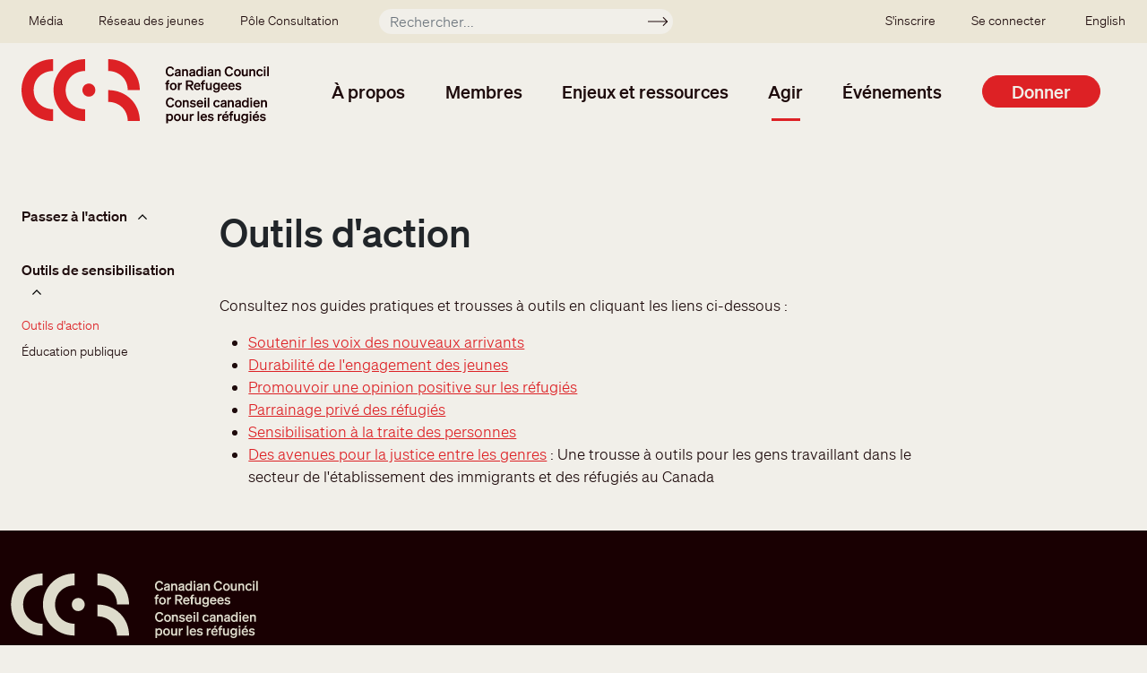

--- FILE ---
content_type: text/html; charset=UTF-8
request_url: https://www.ccrweb.ca/fr/test-new-member-mailing-template
body_size: 8166
content:
<!DOCTYPE html>
<html lang="fr" dir="ltr" prefix="content: http://purl.org/rss/1.0/modules/content/  dc: http://purl.org/dc/terms/  foaf: http://xmlns.com/foaf/0.1/  og: http://ogp.me/ns#  rdfs: http://www.w3.org/2000/01/rdf-schema#  schema: http://schema.org/  sioc: http://rdfs.org/sioc/ns#  sioct: http://rdfs.org/sioc/types#  skos: http://www.w3.org/2004/02/skos/core#  xsd: http://www.w3.org/2001/XMLSchema# ">
  <head>
    <meta charset="utf-8" />
<noscript><style>form.antibot * :not(.antibot-message) { display: none !important; }</style>
</noscript><script>var _paq = _paq || [];(function(){var u=(("https:" == document.location.protocol) ? "https://matomo.koumbit.net/" : "http://matomo.koumbit.net/");_paq.push(["setSiteId", "324"]);_paq.push(["setTrackerUrl", u+"matomo.php"]);_paq.push(["setDoNotTrack", 1]);if (!window.matomo_search_results_active) {_paq.push(["trackPageView"]);}_paq.push(["setIgnoreClasses", ["no-tracking","colorbox"]]);_paq.push(["enableLinkTracking"]);var d=document,g=d.createElement("script"),s=d.getElementsByTagName("script")[0];g.type="text/javascript";g.defer=true;g.async=true;g.src=u+"matomo.js";s.parentNode.insertBefore(g,s);})();</script>
<meta name="description" content="Consultez nos guides pratiques et trousses à outils en cliquant les liens ci-dessous :" />
<link rel="canonical" href="https://www.ccrweb.ca/fr/test-new-member-mailing-template" />
<meta name="Generator" content="Drupal 9 (https://www.drupal.org)" />
<meta name="MobileOptimized" content="width" />
<meta name="HandheldFriendly" content="true" />
<meta name="viewport" content="width=device-width, initial-scale=1, shrink-to-fit=no" />
<meta http-equiv="x-ua-compatible" content="ie=edge" />
<link rel="icon" href="/sites/ccrweb.ca/themes/custom/ccrweb_bootstrap/images/CCR_ICON_RED_RGB-square.png" type="image/png" />

    <title>Outils d&#039;action | Canadian Council for Refugees</title>
    <link rel="stylesheet" media="all" href="/sites/ccrweb.ca/files/css/css_dpuzACp9RHvPQiRj63TqTh_4kfSw46Db1FRei44-I5c.css" />
<link rel="stylesheet" media="all" href="/sites/ccrweb.ca/files/css/css_JgMWIVqxZl4l0BM0yNqZMJ8z1R7lAqGKAGwIvvbx_0s.css" />

    <script type="application/json" data-drupal-selector="drupal-settings-json">{"path":{"baseUrl":"\/","scriptPath":null,"pathPrefix":"fr\/","currentPath":"node\/34307","currentPathIsAdmin":false,"isFront":false,"currentLanguage":"fr"},"pluralDelimiter":"\u0003","suppressDeprecationErrors":true,"gtag":{"tagId":"G-CVGVXNDS83","consentMode":true,"otherIds":[],"events":[],"additionalConfigInfo":[]},"ajaxPageState":{"libraries":"bootstrap_barrio\/form,bootstrap_barrio\/global-styling,bootstrap_barrio\/image_fluid,bootstrap_barrio\/links,bootstrap_barrio\/messages_light,bootstrap_barrio\/node,ccrweb_bootstrap\/global-styling,ckeditor_accordion\/accordion_style,google_tag\/gtag,google_tag\/gtag.ajax,matomo\/matomo,system\/base,tb_megamenu\/base,tb_megamenu\/styles,wildapricot_watm\/watm","theme":"ccrweb_bootstrap","theme_token":null},"ajaxTrustedUrl":{"\/fr\/recherche":true},"matomo":{"disableCookies":false,"trackMailto":true},"ckeditorAccordion":{"accordionStyle":{"collapseAll":1,"keepRowsOpen":0}},"TBMegaMenu":{"TBElementsCounter":{"column":null},"theme":"ccrweb_bootstrap","tbm-main":{"arrows":""}},"user":{"uid":0,"permissionsHash":"37aeb8f68d3ba9c0cbce3ebf3a708603b0110f0358c982c3e08945f368e9433b"}}</script>
<script src="/sites/ccrweb.ca/files/js/js_NkTxnA6jCO5x5nBoVDeZ2g6V2S37XFUsFP8y9HxrriA.js"></script>
<script src="/sites/ccrweb.ca/modules/contrib/google_tag/js/gtag.js?t8zjl3"></script>
<script src="/sites/ccrweb.ca/files/js/js_wVtYs1F3VxOLBSY4nViK99BB0KqobWrwu1rJ9dWbsf8.js"></script>

  </head>
  <body class="layout-one-sidebar layout-sidebar-first page-node-34307 path-node node--type-page">
    <a href="#main-content" class="visually-hidden-focusable">
      Aller au contenu principal
    </a>
    
      <div class="dialog-off-canvas-main-canvas" data-off-canvas-main-canvas>
    <div id="page-wrapper">
  <div id="page">
    <header id="header" class="header" role="banner" aria-label="Entête du site">
                        <nav class="navbar navbar-dark bg-secondary" id="navbar-top">
                          <section class="row region region-secondary-menu">
    <nav role="navigation" aria-labelledby="block-secondarymenu-menu" id="block-secondarymenu" class="block block-menu navigation menu--secondary-menu">
            
  <h2 class="visually-hidden" id="block-secondarymenu-menu">Secondary menu</h2>
  

        
              <ul class="clearfix nav">
                    <li class="nav-item menu-item--collapsed">
                <a href="/fr/media" class="nav-link nav-link--fr-media" data-drupal-link-system-path="media">Média</a>
              </li>
                <li class="nav-item menu-item--collapsed">
                <a href="/fr/jeunes" class="nav-link nav-link--fr-jeunes" data-drupal-link-system-path="node/6344">Réseau des jeunes</a>
              </li>
                <li class="nav-item menu-item--collapsed">
                <a href="/fr/Winnipeg2025" class="nav-link nav-link--fr-winnipeg2025" data-drupal-link-system-path="node/36484">Pôle Consultation</a>
              </li>
        </ul>
  


  </nav>
<div class="views-exposed-form block block-views block-views-exposed-filter-blocksearch-index-page-1" data-drupal-selector="views-exposed-form-search-index-page-1" id="block-exposedformsearch-indexpage-1-mini">
  
    
      <div class="content">
      
<form action="/fr/recherche" method="get" id="views-exposed-form-search-index-page-1" accept-charset="UTF-8">
  <div class="d-flex flex-wrap">
  





  <div class="js-form-item js-form-type-textfield form-type-textfield js-form-item-keyword form-item-keyword mb-3">
          <label for="edit-keyword">Rechercher</label>
                    <input placeholder="Rechercher..." data-drupal-selector="edit-keyword" type="text" id="edit-keyword" name="keyword" value="" size="30" maxlength="128" class="form-control" />

                      </div>
<div data-drupal-selector="edit-actions" class="form-actions js-form-wrapper form-wrapper mb-3" id="edit-actions"><button data-drupal-selector="edit-submit-search-index" type="submit" id="edit-submit-search-index" value="Soumettre" class="button js-form-submit form-submit btn btn-">Soumettre</button>
</div>

</div>

</form>

    </div>
  </div>

  </section>

                <nav role="navigation" aria-labelledby="block-ssousermenu-menu" id="block-ssousermenu" class="block block-menu navigation menu--sso-user-menu">
            
  <h2 class="visually-hidden" id="block-ssousermenu-menu">SSO user menu</h2>
  

        
              <ul class="clearfix nav">
                    <li class="nav-item">
                <a href="/fr/compte-site" class="nav-link nav-link--fr-compte-site" data-drupal-link-system-path="node/34308">S&#039;inscrire</a>
              </li>
                <li class="nav-item">
                <a href="/user/login" class="nav-link nav-link--user-login">Se connecter</a>
              </li>
        </ul>
  


  </nav>


                              <div class="form-inline navbar-form ml-auto">
                    <section class="row  region region-top-header-form">
    <div class="language-switcher-language-url block block-language block-language-blocklanguage-interface" id="block-selecteurdelangue" role="navigation">
  
    
      <div class="content">
      

  <nav class="links nav links-inline"><span hreflang="en" data-drupal-link-system-path="node/34307" class="en nav-link"><a href="/en/tools-action" class="language-link" hreflang="en" data-drupal-link-system-path="node/34307">English</a></span><span hreflang="fr" data-drupal-link-system-path="node/34307" class="fr nav-link is-active"><a href="/fr/test-new-member-mailing-template" class="language-link is-active" hreflang="fr" data-drupal-link-system-path="node/34307">Français</a></span></nav>

    </div>
  </div>

  </section>

                </div>
                                  </nav>
                <nav class="navbar navbar-light bg-transparent navbar-expand-lg" id="navbar-main">
                          <a href="/fr" title="Accueil" rel="home" class="navbar-brand">
          <img src="/sites/ccrweb.ca/themes/custom/ccrweb_bootstrap/images/CCR_OFFICIAL_LOGO_OC_RGB.svg" alt="Accueil" class="img-fluid d-inline-block align-top" />
        <span class="ml-2 d-none d-md-inline"></span>
  </a>
<div id="block-mainnavigation" class="block block-tb-megamenu block-tb-megamenu-menu-blockmain">
  
    
      <div class="content">
      <style type="text/css">
  .tbm.animate .tbm-item > .tbm-submenu, .tbm.animate.slide .tbm-item > .tbm-submenu > div {
    transition-delay: 100ms;  -webkit-transition-delay: 100ms;  -ms-transition-delay: 100ms;  -o-transition-delay: 100ms;  transition-duration: 200ms;  -webkit-transition-duration: 200ms;  -ms-transition-duration: 200ms;  -o-transition-duration: 200ms;
  }
</style>
<nav  class="tbm tbm-main tbm-no-arrows animate fading" id="tbm-main" data-breakpoint="1200" data-duration="200" data-delay="100" aria-label="main navigation">
      <button class="tbm-button" type="button">
      <span class="tbm-button-container">
        <span></span>
        <span></span>
        <span></span>
        <span></span>
      </span>
    </button>
    <div class="tbm-collapse ">
    <ul  class="tbm-nav level-0 items-6" role="list" >
          <li  class="tbm-item level-1 tbm-item--has-dropdown" aria-level="1" >
      <div class="tbm-link-container">
            <span class="tbm-link level-1 no-link tbm-toggle" tabindex="0" aria-expanded="false">
                À propos
          </span>
                <button class="tbm-submenu-toggle"><span class="visually-hidden">Toggle submenu</span></button>
          </div>
    <div  class="tbm-submenu tbm-item-child" role="list">
      <div  class="tbm-row">
      <div  class="tbm-column span12">
  <div class="tbm-column-inner">
               <ul  class="tbm-subnav level-1 items-1" role="list">
          <li  class="tbm-item level-2 tbm-group" aria-level="2" >
      <div class="tbm-link-container">
            <span class="tbm-link level-2 no-link tbm-group-title" tabindex="0" aria-expanded="false">
                Qui sommes-nous?
          </span>
            </div>
    <div  class="tbm-group-container tbm-item-child" role="list">
      <div  class="tbm-row">
      <div  class="tbm-column span12">
  <div class="tbm-column-inner">
               <ul  class="tbm-subnav level-2 items-9" role="list">
        <li  class="tbm-item level-3 tbm-group" aria-level="3" >
      <div class="tbm-link-container">
            <a href="/fr/a-propos-ccr"  class="tbm-link level-3 tbm-group-title" aria-expanded="false">
                À propos du CCR
          </a>
            </div>
    <div  class="tbm-group-container tbm-item-child" role="list">
      <div  class="tbm-row">
      <div  class="tbm-column span12">
  <div class="tbm-column-inner">
               <ul  class="tbm-subnav level-3 items-4" role="list">
        <li  class="tbm-item level-4" aria-level="4" >
      <div class="tbm-link-container">
            <a href="/fr/40-ans"  class="tbm-link level-4">
                Historique
          </a>
            </div>
    
</li>

        <li  class="tbm-item level-4" aria-level="4" >
      <div class="tbm-link-container">
            <a href="/fr/politique-anti-oppression-du-ccr"  class="tbm-link level-4">
                Politique anti-oppression du CCR
          </a>
            </div>
    
</li>

        <li  class="tbm-item level-4" aria-level="4" >
      <div class="tbm-link-container">
            <a href="/fr/enonce-peuples-autochtones"  class="tbm-link level-4">
                Énoncé concernant les Peuples autochtones
          </a>
            </div>
    
</li>

        <li  class="tbm-item level-4" aria-level="4" >
      <div class="tbm-link-container">
            <a href="/fr/participation-refugies-ccr"  class="tbm-link level-4">
                Participation des réfugiés
          </a>
            </div>
    
</li>

  </ul>

      </div>
</div>

  </div>

  </div>

</li>

        <li  class="tbm-item level-3" aria-level="3" >
      <div class="tbm-link-container">
            <a href="/fr/membres"  class="tbm-link level-3">
                Membres du CCR
          </a>
            </div>
    
</li>

        <li  class="tbm-item level-3" aria-level="3" >
      <div class="tbm-link-container">
            <a href="/fr/facons-simpliquer"  class="tbm-link level-3">
                Les façons de s&#039;impliquer
          </a>
            </div>
    
</li>

        <li  class="tbm-item level-3" aria-level="3" >
      <div class="tbm-link-container">
            <a href="/fr/rapports-annuels"  class="tbm-link level-3">
                Rapports annuels
          </a>
            </div>
    
</li>

        <li  class="tbm-item level-3" aria-level="3" >
      <div class="tbm-link-container">
            <a href="/fr/structure-ccr"  class="tbm-link level-3">
                Structure du CCR
          </a>
            </div>
    
</li>

        <li  class="tbm-item level-3" aria-level="3" >
      <div class="tbm-link-container">
            <a href="/fr/comite-executif"  class="tbm-link level-3">
                Comité exécutif
          </a>
            </div>
    
</li>

        <li  class="tbm-item level-3" aria-level="3" >
      <div class="tbm-link-container">
            <a href="/fr/co-presidents-groupes-travail"  class="tbm-link level-3">
                Présidents des groupes de travail
          </a>
            </div>
    
</li>

        <li  class="tbm-item level-3" aria-level="3" >
      <div class="tbm-link-container">
            <a href="/fr/personnel-ccr"  class="tbm-link level-3">
                Personnel
          </a>
            </div>
    
</li>

        <li  class="tbm-item level-3" aria-level="3" >
      <div class="tbm-link-container">
            <a href="/fr/contact"  class="tbm-link level-3">
                Contactez-nous
          </a>
            </div>
    
</li>

  </ul>

      </div>
</div>

  </div>

  </div>

</li>

  </ul>

      </div>
</div>

  </div>

      <div  class="tbm-row">
      <div  class="tbm-column span12">
  <div class="tbm-column-inner">
                 <div  class="tbm-block">
    <div class="block-inner">
      <div id="block-block-contentfe6a6332-cf29-4c4d-a3d7-00461dc440fb" class="block-content-basic block block-block-content block-block-contentfe6a6332-cf29-4c4d-a3d7-00461dc440fb">
  
    
      <div class="content">
      
            <div class="clearfix text-formatted field field--name-body field--type-text-with-summary field--label-hidden field__item"><p><a class="btn btn-secondary" href="/node/9812">Adhérer au CCR</a></p>
</div>
      
    </div>
  </div>

    </div>
  </div>

      </div>
</div>

  </div>

  </div>

</li>

          <li  class="tbm-item level-1 tbm-item--has-dropdown" aria-level="1" >
      <div class="tbm-link-container">
            <span class="tbm-link level-1 no-link tbm-toggle" tabindex="0" aria-expanded="false">
                Membres
          </span>
                <button class="tbm-submenu-toggle"><span class="visually-hidden">Toggle submenu</span></button>
          </div>
    <div  class="tbm-submenu tbm-item-child" role="list">
      <div  class="tbm-row">
      <div  class="tbm-column span4">
  <div class="tbm-column-inner">
               <ul  class="tbm-subnav level-1 items-1" role="list">
          <li  class="tbm-item level-2 tbm-group" aria-level="2" >
      <div class="tbm-link-container">
            <span class="tbm-link level-2 no-link tbm-group-title" tabindex="0" aria-expanded="false">
                Répertoire
          </span>
            </div>
    <div  class="tbm-group-container tbm-item-child" role="list">
      <div  class="tbm-row">
      <div  class="tbm-column span12">
  <div class="tbm-column-inner">
               <ul  class="tbm-subnav level-2 items-1" role="list">
        <li  class="tbm-item level-3" aria-level="3" >
      <div class="tbm-link-container">
            <a href="/fr/membres"  class="tbm-link level-3">
                Membres du CCR
          </a>
            </div>
    
</li>

  </ul>

      </div>
</div>

  </div>

  </div>

</li>

  </ul>

      </div>
</div>

      <div  class="tbm-column span4">
  <div class="tbm-column-inner">
               <ul  class="tbm-subnav level-1 items-1" role="list">
          <li  class="tbm-item level-2 tbm-group" aria-level="2" >
      <div class="tbm-link-container">
            <span class="tbm-link level-2 no-link tbm-group-title" tabindex="0" aria-expanded="false">
                Ressources des membres
          </span>
            </div>
    <div  class="tbm-group-container tbm-item-child" role="list">
      <div  class="tbm-row">
      <div  class="tbm-column span12">
  <div class="tbm-column-inner">
               <ul  class="tbm-subnav level-2 items-3" role="list">
        <li  class="tbm-item level-3 tbm-group" aria-level="3" >
      <div class="tbm-link-container">
            <a href="/fr/group/immigration-et-etablissement"  class="tbm-link level-3 tbm-group-title" aria-expanded="false">
                Immigration et Établissement
          </a>
            </div>
    <div  class="tbm-group-container tbm-item-child" role="list">
      <div  class="tbm-row">
      <div  class="tbm-column span12">
  <div class="tbm-column-inner">
               <ul  class="tbm-subnav level-3 items-1" role="list">
        <li  class="tbm-item level-4" aria-level="4" >
      <div class="tbm-link-container">
            <a href="/fr/immigration-et-etablissement-outils-et-ressources"  class="tbm-link level-4">
                Groupe du travail sur l&#039;Immigration et l&#039;établissement: Outils et ressources
          </a>
            </div>
    
</li>

  </ul>

      </div>
</div>

  </div>

  </div>

</li>

        <li  class="tbm-item level-3" aria-level="3" >
      <div class="tbm-link-container">
            <a href="/fr/group/protection-au-canada"  class="tbm-link level-3">
                Protection au Canada
          </a>
            </div>
    
</li>

        <li  class="tbm-item level-3" aria-level="3" >
      <div class="tbm-link-container">
            <a href="/fr/group/protection-outremer-et-reinstallation"  class="tbm-link level-3">
                Protection outremer et réinstallation
          </a>
            </div>
    
</li>

  </ul>

      </div>
</div>

  </div>

  </div>

</li>

  </ul>

      </div>
</div>

      <div  class="tbm-column span4">
  <div class="tbm-column-inner">
               <ul  class="tbm-subnav level-1 items-1" role="list">
          <li  class="tbm-item level-2 tbm-group" aria-level="2" >
      <div class="tbm-link-container">
            <span class="tbm-link level-2 no-link tbm-group-title" tabindex="0" aria-expanded="false">
                Adhérer au CCR
          </span>
            </div>
    <div  class="tbm-group-container tbm-item-child" role="list">
      <div  class="tbm-row">
      <div  class="tbm-column span12">
  <div class="tbm-column-inner">
               <ul  class="tbm-subnav level-2 items-1" role="list">
        <li  class="tbm-item level-3 tbm-group" aria-level="3" >
      <div class="tbm-link-container">
            <a href="/fr/adherer"  class="tbm-link level-3 tbm-group-title" aria-expanded="false">
                À propos des membres
          </a>
            </div>
    <div  class="tbm-group-container tbm-item-child" role="list">
      <div  class="tbm-row">
      <div  class="tbm-column span12">
  <div class="tbm-column-inner">
               <ul  class="tbm-subnav level-3 items-4" role="list">
        <li  class="tbm-item level-4" aria-level="4" >
      <div class="tbm-link-container">
            <a href="/fr/adherer/membres"  class="tbm-link level-4">
                Membres
          </a>
            </div>
    
</li>

        <li  class="tbm-item level-4" aria-level="4" >
      <div class="tbm-link-container">
            <a href="/fr/adherer/membres-associes"  class="tbm-link level-4">
                Membres associés
          </a>
            </div>
    
</li>

        <li  class="tbm-item level-4" aria-level="4" >
      <div class="tbm-link-container">
            <a href="/fr/adherer/ONGs-hors-Canada"  class="tbm-link level-4">
                ONG à l&#039;extérieur du Canada
          </a>
            </div>
    
</li>

        <li  class="tbm-item level-4" aria-level="4" >
      <div class="tbm-link-container">
            <a href="/fr/adherer/observateurs"  class="tbm-link level-4">
                Observateurs
          </a>
            </div>
    
</li>

  </ul>

      </div>
</div>

  </div>

  </div>

</li>

  </ul>

      </div>
</div>

      <div  class="tbm-column span12">
  <div class="tbm-column-inner">
               <ul  class="tbm-subnav level-2 items-3" role="list">
        <li  class="tbm-item level-3" aria-level="3" >
      <div class="tbm-link-container">
            <a href="/fr/adherer/apropos"  class="tbm-link level-3">
                Avantages des membres
          </a>
            </div>
    
</li>

        <li  class="tbm-item level-3" aria-level="3" >
      <div class="tbm-link-container">
            <a href="/fr/bareme-cotisations"  class="tbm-link level-3">
                Barème des cotisations
          </a>
            </div>
    
</li>

        <li  class="tbm-item level-3" aria-level="3" >
      <div class="tbm-link-container">
            <a href="/fr/adherer/questions"  class="tbm-link level-3">
                Foire aux questions
          </a>
            </div>
    
</li>

  </ul>

      </div>
</div>

  </div>

  </div>

</li>

  </ul>

      </div>
</div>

  </div>

      <div  class="tbm-row">
      <div  class="tbm-column span12">
  <div class="tbm-column-inner">
                 <div  class="tbm-block">
    <div class="block-inner">
      <div id="block-block-contentfe6a6332-cf29-4c4d-a3d7-00461dc440fb--2" class="block-content-basic block block-block-content block-block-contentfe6a6332-cf29-4c4d-a3d7-00461dc440fb">
  
    
      <div class="content">
      
            <div class="clearfix text-formatted field field--name-body field--type-text-with-summary field--label-hidden field__item"><p><a class="btn btn-secondary" href="/node/9812">Adhérer au CCR</a></p>
</div>
      
    </div>
  </div>

    </div>
  </div>

      </div>
</div>

  </div>

  </div>

</li>

          <li  class="tbm-item level-1 tbm-item--has-dropdown" aria-level="1" >
      <div class="tbm-link-container">
            <span class="tbm-link level-1 no-link tbm-toggle" tabindex="0" aria-expanded="false">
                Enjeux et ressources
          </span>
                <button class="tbm-submenu-toggle"><span class="visually-hidden">Toggle submenu</span></button>
          </div>
    <div  class="tbm-submenu tbm-item-child" role="list">
      <div  class="tbm-row">
      <div  class="tbm-column span4">
  <div class="tbm-column-inner">
               <ul  class="tbm-subnav level-1 items-1" role="list">
          <li  class="tbm-item level-2 tbm-group" aria-level="2" >
      <div class="tbm-link-container">
            <span class="tbm-link level-2 no-link tbm-group-title" tabindex="0" aria-expanded="false">
                Ressources
          </span>
            </div>
    <div  class="tbm-group-container tbm-item-child" role="list">
      <div  class="tbm-row">
      <div  class="tbm-column span12">
  <div class="tbm-column-inner">
               <ul  class="tbm-subnav level-2 items-3" role="list">
        <li  class="tbm-item level-3 tbm-group" aria-level="3" >
      <div class="tbm-link-container">
            <a href="/fr/documents"  class="tbm-link level-3 tbm-group-title" aria-expanded="false">
                Toutes les ressources du CCR
          </a>
            </div>
    <div  class="tbm-group-container tbm-item-child" role="list">
      <div  class="tbm-row">
      <div  class="tbm-column span12">
  <div class="tbm-column-inner">
               <ul  class="tbm-subnav level-3 items-3" role="list">
        <li  class="tbm-item level-4" aria-level="4" >
      <div class="tbm-link-container">
            <a href="/fr/rapports-consultations"  class="tbm-link level-4">
                Rapports des consultations
          </a>
            </div>
    
</li>

        <li  class="tbm-item level-4" aria-level="4" >
      <div class="tbm-link-container">
            <a href="/fr/resolutions"  class="tbm-link level-4">
                Base des données des résolutions
          </a>
            </div>
    
</li>

        <li  class="tbm-item level-4" aria-level="4" >
      <div class="tbm-link-container">
            <a href="/fr/soumissions"  class="tbm-link level-4">
                Soumissions
          </a>
            </div>
    
</li>

  </ul>

      </div>
</div>

  </div>

  </div>

</li>

        <li  class="tbm-item level-3" aria-level="3" >
      <div class="tbm-link-container">
            <a href="/fr/issue-pages"  class="tbm-link level-3">
                Enjeux spécifiques
          </a>
            </div>
    
</li>

        <li  class="tbm-item level-3" aria-level="3" >
      <div class="tbm-link-container">
            <a href="/fr/recherche-site-web-ccr"  class="tbm-link level-3">
                À la recherche de …?
          </a>
            </div>
    
</li>

  </ul>

      </div>
</div>

  </div>

  </div>

</li>

  </ul>

      </div>
</div>

      <div  class="tbm-column span4">
  <div class="tbm-column-inner">
               <ul  class="tbm-subnav level-1 items-1" role="list">
          <li  class="tbm-item level-2 tbm-group" aria-level="2" >
      <div class="tbm-link-container">
            <span class="tbm-link level-2 no-link tbm-group-title" tabindex="0" aria-expanded="false">
                Informations récentes
          </span>
            </div>
    <div  class="tbm-group-container tbm-item-child" role="list">
      <div  class="tbm-row">
      <div  class="tbm-column span12">
  <div class="tbm-column-inner">
               <ul  class="tbm-subnav level-2 items-1" role="list">
        <li  class="tbm-item level-3" aria-level="3" >
      <div class="tbm-link-container">
            <a href="/fr/recent"  class="tbm-link level-3">
                Toutes les informations récentes
          </a>
            </div>
    
</li>

  </ul>

      </div>
</div>

  </div>

  </div>

</li>

  </ul>

      </div>
</div>

  </div>

      <div  class="tbm-row">
      <div  class="tbm-column span12">
  <div class="tbm-column-inner">
                 <div  class="tbm-block">
    <div class="block-inner">
      <div id="block-block-content7c963565-8094-41cb-8efc-9f8d9be0e523" class="block-content-basic block block-block-content block-block-content7c963565-8094-41cb-8efc-9f8d9be0e523">
  
    
      <div class="content">
      
            <div class="clearfix text-formatted field field--name-body field--type-text-with-summary field--label-hidden field__item"><p><a class="btn btn-secondary" href="/node/34301">Inscrivez vous</a></p>
</div>
      
    </div>
  </div>

    </div>
  </div>

      </div>
</div>

  </div>

  </div>

</li>

          <li  class="tbm-item level-1 tbm-item--has-dropdown active active-trail" aria-level="1" >
      <div class="tbm-link-container">
            <span class="tbm-link level-1 no-link tbm-toggle active-trail" tabindex="0" aria-expanded="false">
                Agir
          </span>
                <button class="tbm-submenu-toggle"><span class="visually-hidden">Toggle submenu</span></button>
          </div>
    <div  class="tbm-submenu tbm-item-child" role="list">
      <div  class="tbm-row">
      <div  class="tbm-column span4">
  <div class="tbm-column-inner">
               <ul  class="tbm-subnav level-1 items-1" role="list">
          <li  class="tbm-item level-2 tbm-group" aria-level="2" >
      <div class="tbm-link-container">
            <span class="tbm-link level-2 no-link tbm-group-title" tabindex="0" aria-expanded="false">
                Passez à l&#039;action
          </span>
            </div>
    <div  class="tbm-group-container tbm-item-child" role="list">
      <div  class="tbm-row">
      <div  class="tbm-column span12">
  <div class="tbm-column-inner">
               <ul  class="tbm-subnav level-2 items-2" role="list">
        <li  class="tbm-item level-3" aria-level="3" >
      <div class="tbm-link-container">
            <a href="/fr/action"  class="tbm-link level-3">
                Demandes d&#039;action
          </a>
            </div>
    
</li>

        <li  class="tbm-item level-3" aria-level="3" >
      <div class="tbm-link-container">
            <a href="/fr/facons-simpliquer"  class="tbm-link level-3">
                Les façons de s&#039;impliquer
          </a>
            </div>
    
</li>

  </ul>

      </div>
</div>

  </div>

  </div>

</li>

  </ul>

      </div>
</div>

      <div  class="tbm-column span4">
  <div class="tbm-column-inner">
               <ul  class="tbm-subnav level-1 items-1" role="list">
          <li  class="tbm-item level-2 tbm-group active active-trail" aria-level="2" >
      <div class="tbm-link-container">
            <span class="tbm-link level-2 no-link tbm-group-title active-trail" tabindex="0" aria-expanded="false">
                Outils de sensibilisation
          </span>
            </div>
    <div  class="tbm-group-container tbm-item-child" role="list">
      <div  class="tbm-row">
      <div  class="tbm-column span12">
  <div class="tbm-column-inner">
               <ul  class="tbm-subnav level-2 items-2" role="list">
        <li  class="tbm-item level-3 active active-trail" aria-level="3" >
      <div class="tbm-link-container">
            <a href="/fr/test-new-member-mailing-template"  class="tbm-link level-3 active-trail">
                Outils d&#039;action
          </a>
            </div>
    
</li>

        <li  class="tbm-item level-3" aria-level="3" >
      <div class="tbm-link-container">
            <a href="/fr/sensibilisation"  class="tbm-link level-3">
                Éducation publique
          </a>
            </div>
    
</li>

  </ul>

      </div>
</div>

  </div>

  </div>

</li>

  </ul>

      </div>
</div>

  </div>

      <div  class="tbm-row">
      <div  class="tbm-column span12">
  <div class="tbm-column-inner">
                 <div  class="tbm-block">
    <div class="block-inner">
      <div id="block-block-content7c963565-8094-41cb-8efc-9f8d9be0e523--2" class="block-content-basic block block-block-content block-block-content7c963565-8094-41cb-8efc-9f8d9be0e523">
  
    
      <div class="content">
      
            <div class="clearfix text-formatted field field--name-body field--type-text-with-summary field--label-hidden field__item"><p><a class="btn btn-secondary" href="/node/34301">Inscrivez vous</a></p>
</div>
      
    </div>
  </div>

    </div>
  </div>

      </div>
</div>

  </div>

  </div>

</li>

          <li  class="tbm-item level-1 tbm-item--has-dropdown" aria-level="1" >
      <div class="tbm-link-container">
            <span class="tbm-link level-1 no-link tbm-toggle" tabindex="0" aria-expanded="false">
                Événements
          </span>
                <button class="tbm-submenu-toggle"><span class="visually-hidden">Toggle submenu</span></button>
          </div>
    <div  class="tbm-submenu tbm-item-child" role="list">
      <div  class="tbm-row">
      <div  class="tbm-column span6">
  <div class="tbm-column-inner">
               <ul  class="tbm-subnav level-1 items-1" role="list">
          <li  class="tbm-item level-2 tbm-group" aria-level="2" >
      <div class="tbm-link-container">
            <span class="tbm-link level-2 no-link tbm-group-title" tabindex="0" aria-expanded="false">
                Événements
          </span>
            </div>
    <div  class="tbm-group-container tbm-item-child" role="list">
      <div  class="tbm-row">
      <div  class="tbm-column span12">
  <div class="tbm-column-inner">
               <ul  class="tbm-subnav level-2 items-2" role="list">
        <li  class="tbm-item level-3" aria-level="3" >
      <div class="tbm-link-container">
            <a href="/fr/reunions"  class="tbm-link level-3">
                Prochaines rencontres
          </a>
            </div>
    
</li>

        <li  class="tbm-item level-3" aria-level="3" >
      <div class="tbm-link-container">
            <a href="/fr/rapports-consultations"  class="tbm-link level-3">
                Rapports des consultations
          </a>
            </div>
    
</li>

  </ul>

      </div>
</div>

  </div>

  </div>

</li>

  </ul>

      </div>
</div>

      <div  class="tbm-column span6">
  <div class="tbm-column-inner">
               <ul  class="tbm-subnav level-1 items-1" role="list">
          <li  class="tbm-item level-2 tbm-group" aria-level="2" >
      <div class="tbm-link-container">
            <span class="tbm-link level-2 no-link tbm-group-title" tabindex="0" aria-expanded="false">
                Webinaires
          </span>
            </div>
    <div  class="tbm-group-container tbm-item-child" role="list">
      <div  class="tbm-row">
      <div  class="tbm-column span12">
  <div class="tbm-column-inner">
               <ul  class="tbm-subnav level-2 items-1" role="list">
        <li  class="tbm-item level-3" aria-level="3" >
      <div class="tbm-link-container">
            <a href="/fr/webinaires"  class="tbm-link level-3">
                Prochains webinaires
          </a>
            </div>
    
</li>

  </ul>

      </div>
</div>

  </div>

  </div>

</li>

  </ul>

      </div>
</div>

  </div>

  </div>

</li>

        <li  class="tbm-item level-1 tbm-item--has-dropdown" aria-level="1" >
      <div class="tbm-link-container">
            <a href="/fr/contribuez"  class="tbm-link level-1 tbm-toggle" aria-expanded="false">
                Donner
          </a>
                <button class="tbm-submenu-toggle"><span class="visually-hidden">Toggle submenu</span></button>
          </div>
    <div  class="tbm-submenu tbm-item-child" role="list">
      <div  class="tbm-row">
      <div  class="tbm-column span12">
  <div class="tbm-column-inner">
               <ul  class="tbm-subnav level-1 items-1" role="list">
          <li  class="tbm-item level-2 tbm-group" aria-level="2" >
      <div class="tbm-link-container">
            <span class="tbm-link level-2 no-link tbm-group-title" tabindex="0" aria-expanded="false">
                Donner
          </span>
            </div>
    <div  class="tbm-group-container tbm-item-child" role="list">
      <div  class="tbm-row">
      <div  class="tbm-column span12">
  <div class="tbm-column-inner">
               <ul  class="tbm-subnav level-2 items-2" role="list">
        <li  class="tbm-item level-3 tbm-group" aria-level="3" >
      <div class="tbm-link-container">
            <a href="/fr/faites-un-don-campagne-messages-2025"  class="tbm-link level-3 tbm-group-title" aria-expanded="false">
                Faites un don en faveur de la campagne de messages!
          </a>
            </div>
    <div  class="tbm-group-container tbm-item-child" role="list">
      <div  class="tbm-row">
      <div  class="tbm-column span12">
  <div class="tbm-column-inner">
               <ul  class="tbm-subnav level-3 items-2" role="list">
        <li  class="tbm-item level-4" aria-level="4" >
      <div class="tbm-link-container">
            <a href="/fr/faites-un-don-campagne-messages-2025-individu"  class="tbm-link level-4">
                Donations à titre individuel
          </a>
            </div>
    
</li>

        <li  class="tbm-item level-4" aria-level="4" >
      <div class="tbm-link-container">
            <a href="/fr/faites-un-don-campagne-messages-2025-organisme"  class="tbm-link level-4">
                Donations à titre d&#039;organisme
          </a>
            </div>
    
</li>

  </ul>

      </div>
</div>

  </div>

  </div>

</li>

        <li  class="tbm-item level-3" aria-level="3" >
      <div class="tbm-link-container">
            <a href="/fr/abonnement"  class="tbm-link level-3">
                Abonnez-vous
          </a>
            </div>
    
</li>

  </ul>

      </div>
</div>

      <div  class="tbm-column span12">
  <div class="tbm-column-inner">
               <ul  class="tbm-subnav level-2 items-3" role="list">
        <li  class="tbm-item level-3 tbm-group" aria-level="3" >
      <div class="tbm-link-container">
            <a href="/fr/contribuez/autres-facons-donner"  class="tbm-link level-3 tbm-group-title" aria-expanded="false">
                Autres façons de donner au CCR
          </a>
            </div>
    <div  class="tbm-group-container tbm-item-child" role="list">
      <div  class="tbm-row">
      <div  class="tbm-column span12">
  <div class="tbm-column-inner">
               <ul  class="tbm-subnav level-3 items-2" role="list">
        <li  class="tbm-item level-4" aria-level="4" >
      <div class="tbm-link-container">
            <a href="/fr/contribuez/fonds-dotation"  class="tbm-link level-4">
                Fonds de dotation
          </a>
            </div>
    
</li>

        <li  class="tbm-item level-4" aria-level="4" >
      <div class="tbm-link-container">
            <a href="/fr/don-honneur"  class="tbm-link level-4">
                Faites un don en l’honneur de quelqu&#039;un
          </a>
            </div>
    
</li>

  </ul>

      </div>
</div>

  </div>

  </div>

</li>

        <li  class="tbm-item level-3" aria-level="3" >
      <div class="tbm-link-container">
            <a href="/fr/contribuez/collecte-fonds-ccr"  class="tbm-link level-3">
                Collectez des fonds pour le CCR
          </a>
            </div>
    
</li>

        <li  class="tbm-item level-3 tbm-group" aria-level="3" >
      <div class="tbm-link-container">
            <a href="/fr/francisco-prix"  class="tbm-link level-3 tbm-group-title" aria-expanded="false">
                Prix Francisco Rico-Martinez pour l&#039;Accès à la justice
          </a>
            </div>
    <div  class="tbm-group-container tbm-item-child" role="list">
      <div  class="tbm-row">
      <div  class="tbm-column span12">
  <div class="tbm-column-inner">
               <ul  class="tbm-subnav level-3 items-2" role="list">
        <li  class="tbm-item level-4" aria-level="4" >
      <div class="tbm-link-container">
            <a href="/fr/appel-candidatures-prix-francisco"  class="tbm-link level-4">
                Soumettre un projet
          </a>
            </div>
    
</li>

        <li  class="tbm-item level-4" aria-level="4" >
      <div class="tbm-link-container">
            <a href="/fr/laureats-prix-francisco-rico"  class="tbm-link level-4">
                Lauréats
          </a>
            </div>
    
</li>

  </ul>

      </div>
</div>

  </div>

  </div>

</li>

  </ul>

      </div>
</div>

      <div  class="tbm-column span12">
  <div class="tbm-column-inner">
               <ul  class="tbm-subnav level-2 items-1" role="list">
        <li  class="tbm-item level-3" aria-level="3" >
      <div class="tbm-link-container">
            <a href="/fr/abonnement"  class="tbm-link level-3">
                Abonnez-vous
          </a>
            </div>
    
</li>

  </ul>

      </div>
</div>

  </div>

  </div>

</li>

  </ul>

      </div>
</div>

  </div>

  </div>

</li>

  </ul>

      </div>
  </nav>

<script>
if (window.matchMedia("(max-width: 1200px)").matches) {
  document.getElementById("tbm-main").classList.add('tbm--mobile')
}
</script>
    </div>
  </div>


                                          </nav>
          </header>
          <div class="highlighted">
        <aside class="container-fluid section clearfix" role="complementary">
            <div data-drupal-messages-fallback class="hidden"></div>


        </aside>
      </div>
            <div id="main-wrapper" class="layout-main-wrapper clearfix">
              <div id="main" class="container-fluid">
          
          <div class="row row-offcanvas row-offcanvas-left clearfix">
              <main class="main-content col" id="content" role="main">
                <section class="section">
                  <a id="main-content" tabindex="-1"></a>
                    <section class="row region region-content">
    <div id="block-ccrweb-bootstrap-page-title" class="block block-core block-page-title-block">
  
    
      <div class="content">
      
  <h1 class="title"><span property="schema:name" class="field field--name-title field--type-string field--label-hidden">Outils d&#039;action</span>
</h1>


    </div>
  </div>
<div id="block-ccrweb-bootstrap-content" class="block block-system block-system-main-block">
  
    
      <div class="content">
      

<article data-history-node-id="34307" role="article" about="/fr/test-new-member-mailing-template" typeof="schema:WebPage" class="node node--type-page node--view-mode-full clearfix">
  <header>
    
          <span property="schema:name" content="Outils d&#039;action" class="rdf-meta hidden"></span>

      </header>
  <div class="node__content clearfix">
    
            <div property="schema:text" class="clearfix text-formatted field field--name-body field--type-text-with-summary field--label-hidden field__item"><p>Consultez nos guides pratiques et trousses à outils en cliquant les liens ci-dessous :</p>

<ul><li><a href="https://ccrweb.dev1.aegir.koumbit.net/fr/soutenir-voix-nouveaux-arrivants-guide-pratique">Soutenir les voix des nouveaux arrivants</a></li>
	<li><a href="https://ccrweb.dev1.aegir.koumbit.net/fr/trousse-outils-projet-durabilite-lengagement-jeunes">Durabilité de l'engagement des jeunes</a></li>
	<li><a href="https://ccrweb.dev1.aegir.koumbit.net/fr/positive-public-opinion-toolkit-2020">Promouvoir une opinion positive sur les réfugiés</a></li>
	<li><a href="https://ccrweb.dev1.aegir.koumbit.net/fr/parrainage-refugies-trousse-outils/accueil">Parrainage privé des réfugiés</a></li>
	<li><a href="https://ccrweb.dev1.aegir.koumbit.net/fr/traite-trousse-demarrage">Sensibilisation à la traite des personnes</a></li>
	<li><a href="https://ccrweb.dev1.aegir.koumbit.net/fr/avenues-pour-la-justice-entre-les-genres-trousse-doutils">Des avenues pour la justice entre les genres</a> : Une trousse à outils pour les gens travaillant dans le secteur de l'établissement des immigrants et des réfugiés au Canada </li>
</ul></div>
      


  </div>
</article>

    </div>
  </div>

  </section>

                </section>
                              <div class="featured-bottom">
                  <aside class="container-fluid clearfix" role="complementary">
                  
                  
                  
                  </aside>
                </div>
                            </main>
                          <div class="sidebar_first sidebar col-md-2 order-first" id="sidebar_first">
                <aside class="section" role="complementary">
                    <nav role="navigation" aria-labelledby="block-mainnavigation-2-menu" id="block-mainnavigation-2" class="block block-menu navigation menu--main">
            
  <h2 class="visually-hidden" id="block-mainnavigation-2-menu">Agir</h2>
  

        
              <ul class="clearfix nav navbar-nav">
                    
      <li class="nav-item menu-item--expanded dropdown">
          
          
                              <span class="nav-link dropdown-toggle nav-link-" data-bs-toggle="dropdown" aria-expanded="false" aria-haspopup="true" data-bs-auto-close="false">Passez à l&#039;action</span>
                          <ul class="dropdown-menu">
                    
      <li class="dropdown-item">
          
          
                  <a href="/fr/action" class="nav-link--fr-action" data-drupal-link-system-path="action">Demandes d&#039;action</a>
              </li>
                
      <li class="dropdown-item">
          
          
                  <a href="/fr/facons-simpliquer" class="nav-link--fr-facons-simpliquer" data-drupal-link-system-path="node/9871">Les façons de s&#039;impliquer</a>
              </li>
        </ul>
  
                        </li>
                
      <li class="nav-item menu-item--expanded active dropdown">
          
          
                              <span class="nav-link active dropdown-toggler-open nav-link-">Outils de sensibilisation</span>
                          <ul class="dropdown-menu">
                    
      <li class="dropdown-item active">
          
          
                  <a href="/fr/test-new-member-mailing-template" class="active nav-link--fr-test-new-member-mailing-template is-active" data-drupal-link-system-path="node/34307">Outils d&#039;action</a>
              </li>
                
      <li class="dropdown-item">
          
          
                  <a href="/fr/sensibilisation" class="nav-link--fr-sensibilisation" data-drupal-link-system-path="node/34298">Éducation publique</a>
              </li>
        </ul>
  
                        </li>
        </ul>
  


  </nav>


                </aside>
              </div>
                                  </div>
        </div>
          </div>
        <footer class="site-footer">
              <div class="container-fluid">
                      <div class="site-footer__top clearfix">
                <section class="bg-dark region region-footer-first">
      <a href="/fr" title="Accueil" rel="home" class="navbar-brand">
        <span class="ml-2 d-none d-md-inline">Canadian Council for Refugees</span>
  </a>

  </section>

              
                <section class="bg-dark region region-footer-third">
    <nav role="navigation" aria-labelledby="block-pieddepage-menu" id="block-pieddepage" class="block block-menu navigation menu--footer">
            
  <h2 class="visually-hidden" id="block-pieddepage-menu">Pied de page</h2>
  

        
              <ul class="clearfix nav navbar-nav">
                    <li class="nav-item menu-item--expanded">
                <span class="nav-link nav-link-">Liens rapide</span>
                                <ul class="menu">
                    <li class="nav-item">
                <a href="/fr/reunions" class="nav-link nav-link--fr-reunions" data-drupal-link-system-path="node/34299">Prochaines rencontres</a>
              </li>
                <li class="nav-item">
                <a href="/fr/a-propos-ccr" class="nav-link nav-link--fr-a-propos-ccr" data-drupal-link-system-path="node/9869">À propos du CCR</a>
              </li>
                <li class="nav-item">
                <a href="/fr/inscrivez-vous" class="nav-link nav-link--fr-inscrivez-vous" data-drupal-link-system-path="node/34301">Inscrivez-vous</a>
              </li>
        </ul>
  
              </li>
                <li class="nav-item menu-item--expanded">
                <span class="nav-link nav-link-">Zone des membres</span>
                                <ul class="menu">
                    <li class="nav-item">
                <a href="/fr/group/immigration-et-etablissement" class="nav-link nav-link--fr-group-immigration-et-etablissement" data-drupal-link-system-path="node/10849">Immigration et Établissement</a>
              </li>
                <li class="nav-item">
                <a href="/fr/group/protection-au-canada" class="nav-link nav-link--fr-group-protection-au-canada" data-drupal-link-system-path="node/10847">Protection au Canada</a>
              </li>
                <li class="nav-item">
                <a href="/fr/group/protection-outremer-et-reinstallation" class="nav-link nav-link--fr-group-protection-outremer-et-reinstallation" data-drupal-link-system-path="node/10848">Protection outremer et réinstallation</a>
              </li>
        </ul>
  
              </li>
        </ul>
  


  </nav>
<div id="block-contactus" class="block-content-basic block block-block-content block-block-contentf916b106-7274-4d1d-bea0-ef538fba0ffc">
  
    
      <div class="content">
      
            <div class="clearfix text-formatted field field--name-body field--type-text-with-summary field--label-hidden field__item"><h2>Contactez-nous</h2>

<p>6839 Drolet #301<br />
Montréal, Québec, H2S 2T1<br />
Canada</p>

<p>T. 514-277-7223<br />
F. 514-277-1447</p>

<p><a href="mailto:info@ccrweb.ca">info@ccrweb.ca</a></p>
</div>
      
    </div>
  </div>

  </section>

              
            </div>
                                <div class="site-footer__bottom">
                <section class="bg-dark region region-footer-fifth">
    <div id="block-legalnotice" class="block-content-basic block block-block-content block-block-content5bcc67f7-40df-410f-b34d-63be824d2a8c">
  
    
      <div class="content">
      
            <div class="clearfix text-formatted field field--name-body field--type-text-with-summary field--label-hidden field__item"><p>Tous droits réservés ⓒ Canadian Council for Refugees 2026 | <a href="/node/21880">Politique de respect de la vie</a></p>
</div>
      
    </div>
  </div>
<nav role="navigation" aria-labelledby="block-social-menu" id="block-social" class="block block-menu navigation menu--social">
            
  <h2 class="visually-hidden" id="block-social-menu">Social</h2>
  

        
              <ul class="clearfix nav">
                    <li class="nav-item">
                <a href="https://www.instagram.com/ccrweb/" class="nav-link nav-link-https--wwwinstagramcom-ccrweb-">Instagram</a>
              </li>
                <li class="nav-item">
                <a href="https://twitter.com/ccrweb/" class="nav-link nav-link-https--twittercom-ccrweb-">Twitter</a>
              </li>
                <li class="nav-item">
                <a href="https://www.linkedin.com/company/canadian-council-for-refugees" class="nav-link nav-link-https--wwwlinkedincom-company-canadian-council-for-refugees">LinkedIn</a>
              </li>
        </ul>
  


  </nav>

  </section>

            </div>
                  </div>
          </footer>
  </div>
</div>

  </div>

    
    <script src="/sites/ccrweb.ca/files/js/js_Qkv1xos5xPviD4ll8kjM-YXpro60PGPZ-cZ-8e1P8as.js"></script>

  </body>
</html>


--- FILE ---
content_type: image/svg+xml
request_url: https://www.ccrweb.ca/sites/ccrweb.ca/themes/custom/ccrweb_bootstrap/images/CCR_OFFICIAL_LOGO_BEIGE_RGB-cropped.svg
body_size: 31709
content:
<?xml version="1.0" encoding="UTF-8" standalone="no"?>
<svg
   xmlns:dc="http://purl.org/dc/elements/1.1/"
   xmlns:cc="http://creativecommons.org/ns#"
   xmlns:rdf="http://www.w3.org/1999/02/22-rdf-syntax-ns#"
   xmlns:svg="http://www.w3.org/2000/svg"
   xmlns="http://www.w3.org/2000/svg"
   height="319.875"
   width="1223.5"
   xml:space="preserve"
   viewBox="0 0 978.8 255.9"
   y="0px"
   x="0px"
   id="Calque_1"
   version="1.1"><metadata
   id="metadata133"><rdf:RDF><cc:Work
       rdf:about=""><dc:format>image/svg+xml</dc:format><dc:type
         rdf:resource="http://purl.org/dc/dcmitype/StillImage" /><dc:title></dc:title></cc:Work></rdf:RDF></metadata><defs
   id="defs131"><clipPath
     id="clipPath944"
     clipPathUnits="userSpaceOnUse"><rect
       y="264.81577"
       x="119.1825"
       height="262.26221"
       width="985.69275"
       id="rect946"
       style="opacity:1;fill:none;fill-opacity:0;fill-rule:evenodd;stroke:#a40000;stroke-width:3.9909215;stroke-miterlimit:4;stroke-dasharray:none;stroke-opacity:1" /></clipPath></defs>
<style
   id="style2"
   type="text/css">
	.st0{fill:#DEDCCC;}
</style>
<g
   transform="translate(-122.6,-268)"
   clip-path="url(#clipPath944)"
   id="g126">
	<path
   style="fill:#dedccc"
   id="path4"
   d="m 297.4,391 c 0,43.5 31.9,75.2 77.3,76.2 V 514 c -71,0 -125.4,-53.1 -125.4,-123 0,-69.9 54.4,-123 125.4,-123 v 46.8 c -45.2,1 -77.3,32.9 -77.3,76.2 m -126.7,0 c 0,43.5 31.6,75.2 77.3,76.2 V 514 C 177,514 122.6,460.9 122.6,391 122.6,321.1 177,268 248,268 v 46.8 c -45.7,1 -77.3,32.9 -77.3,76.2 M 590.8,513.9 H 543 c -0.3,-44 -32.3,-75.2 -77.6,-76.2 V 391 c 71,0 125.4,53 125.4,122.9 m 0,-122.9 H 543 c -0.3,-43.5 -32.3,-75.2 -77.6,-76.2 V 268 c 71,0 125.4,53.1 125.4,123 m -227.2,0 c 0,-14.4 11.2,-26 25.6,-26 14.4,0 25.6,11.6 25.6,26 0,14.4 -11.2,26 -25.6,26 -14.4,0 -25.6,-11.6 -25.6,-26"
   class="st0" />
	<g
   id="g124">
		<g
   id="g58">
			<path
   style="fill:#dedccc"
   id="path6"
   d="m 700.8,311.7 c -0.4,1.6 -0.6,3.3 -0.6,5.1 0,1.8 0.2,3.5 0.6,5.1 0.4,1.6 1.1,3 1.9,4.2 1,1.4 2.2,2.5 3.6,3.3 1.4,0.8 3,1.2 4.7,1.2 2.2,0 4.1,-0.6 5.7,-1.9 1.6,-1.3 2.7,-3 3.3,-5.3 l 6.4,2.2 c -1.2,3.5 -3.1,6.3 -5.8,8.2 -2.7,1.9 -5.9,2.9 -9.6,2.9 -2.6,0 -5,-0.5 -7.3,-1.6 -2.2,-1 -4.2,-2.5 -5.8,-4.4 -1.5,-1.8 -2.6,-3.9 -3.4,-6.2 -0.8,-2.3 -1.2,-4.9 -1.2,-7.6 0,-2.7 0.4,-5.2 1.2,-7.6 0.8,-2.4 1.9,-4.4 3.4,-6.2 1.6,-1.9 3.5,-3.4 5.8,-4.4 2.2,-1 4.7,-1.6 7.3,-1.6 3.7,0 6.9,1 9.6,2.9 2.7,1.9 4.6,4.7 5.8,8.2 l -6.4,2.2 c -0.6,-2.3 -1.7,-4.1 -3.3,-5.3 -1.6,-1.3 -3.5,-1.9 -5.7,-1.9 -1.7,0 -3.2,0.4 -4.7,1.2 -1.4,0.8 -2.6,1.9 -3.6,3.3 -0.8,1 -1.4,2.5 -1.9,4 z"
   class="st0" />
			<path
   style="fill:#dedccc"
   id="path8"
   d="m 752.4,329.3 c 0,1.3 0,2.6 0.1,3.7 0.1,1.1 0.2,2.2 0.3,3.1 h -6.3 c 0,-0.4 -0.1,-0.7 -0.1,-1.1 0,-0.4 -0.1,-0.8 -0.1,-1.2 -0.9,0.9 -2.1,1.6 -3.4,2 -1.4,0.5 -2.9,0.7 -4.6,0.7 -2.7,0 -5,-0.8 -6.8,-2.3 -1.8,-1.6 -2.7,-3.5 -2.7,-6 0,-2.3 0.8,-4.2 2.3,-5.7 1.5,-1.4 3.9,-2.5 7.1,-3.2 l 7.8,-1.6 v -1.4 c 0,-1.2 -0.4,-2 -1.2,-2.6 -0.8,-0.6 -1.9,-0.8 -3.5,-0.8 -1.6,0 -2.8,0.3 -3.6,0.9 -0.8,0.6 -1.3,1.6 -1.3,2.9 h -6.3 c 0.1,-3 1.2,-5.3 3.2,-6.9 2,-1.6 4.8,-2.4 8.4,-2.4 3.3,0 5.9,0.7 7.8,2.1 1.9,1.4 2.8,3.4 2.8,5.9 v 13.9 z m -8.2,0.7 c 1.3,-1 1.9,-2.2 1.9,-3.8 v -3.4 l -6,1.3 c -1.8,0.4 -3,0.9 -3.7,1.5 -0.7,0.6 -1.1,1.4 -1.1,2.5 0,1.1 0.4,1.9 1.1,2.5 0.7,0.6 1.7,0.9 3,0.9 1.9,-0.1 3.5,-0.6 4.8,-1.5 z"
   class="st0" />
			<path
   style="fill:#dedccc"
   id="path10"
   d="M 757.9,336.1 V 308 h 6.4 v 3 c 1,-1.1 2.2,-2 3.5,-2.6 1.3,-0.6 2.7,-0.9 4.3,-0.9 2.9,0 5.2,0.9 6.9,2.8 1.7,1.9 2.5,4.3 2.5,7.4 v 18.5 h -6.4 v -16.7 c 0,-1.9 -0.4,-3.4 -1.3,-4.4 -0.8,-1 -2.1,-1.6 -3.7,-1.6 -1.6,0 -3,0.6 -4.2,1.7 -1.2,1.1 -1.7,2.6 -1.7,4.4 v 16.5 z"
   class="st0" />
			<path
   style="fill:#dedccc"
   id="path12"
   d="m 809.7,329.3 c 0,1.3 0,2.6 0.1,3.7 0.1,1.1 0.2,2.2 0.3,3.1 h -6.3 c 0,-0.4 -0.1,-0.7 -0.1,-1.1 0,-0.4 -0.1,-0.8 -0.1,-1.2 -0.9,0.9 -2.1,1.6 -3.4,2 -1.4,0.5 -2.9,0.7 -4.6,0.7 -2.8,0 -5,-0.8 -6.8,-2.3 -1.8,-1.6 -2.7,-3.5 -2.7,-6 0,-2.3 0.8,-4.2 2.3,-5.7 1.5,-1.4 3.9,-2.5 7.1,-3.2 l 7.8,-1.6 v -1.4 c 0,-1.2 -0.4,-2 -1.2,-2.6 -0.8,-0.6 -1.9,-0.8 -3.5,-0.8 -1.6,0 -2.8,0.3 -3.6,0.9 -0.8,0.6 -1.3,1.6 -1.3,2.9 h -6.3 c 0.1,-3 1.2,-5.3 3.2,-6.9 2,-1.6 4.8,-2.4 8.4,-2.4 3.3,0 5.9,0.7 7.8,2.1 1.9,1.4 2.8,3.4 2.8,5.9 v 13.9 z m -8.2,0.7 c 1.3,-1 1.9,-2.2 1.9,-3.8 v -3.4 l -6,1.3 c -1.8,0.4 -3,0.9 -3.7,1.5 -0.7,0.6 -1.1,1.4 -1.1,2.5 0,1.1 0.4,1.9 1.1,2.5 0.7,0.6 1.7,0.9 3,0.9 1.9,-0.1 3.5,-0.6 4.8,-1.5 z"
   class="st0" />
			<path
   style="fill:#dedccc"
   id="path14"
   d="m 820.7,335.5 c -1.6,-0.8 -2.9,-1.9 -4,-3.3 -1,-1.3 -1.8,-2.8 -2.3,-4.6 -0.5,-1.7 -0.8,-3.6 -0.8,-5.5 0,-2 0.3,-3.8 0.8,-5.5 0.5,-1.7 1.3,-3.3 2.3,-4.6 1.1,-1.5 2.5,-2.6 4,-3.3 1.6,-0.8 3.3,-1.2 5.2,-1.2 1.7,0 3.2,0.3 4.6,0.9 1.4,0.6 2.5,1.5 3.5,2.6 v -13.3 h 6.4 v 38.4 H 834 v -2.9 c -1,1.1 -2.1,2 -3.5,2.6 -1.4,0.6 -2.9,0.9 -4.6,0.9 -1.9,0 -3.7,-0.4 -5.2,-1.2 z m 13.4,-14.3 c 0,-2.5 -0.6,-4.5 -1.9,-6 -1.3,-1.5 -3,-2.2 -5.1,-2.2 -2.2,0 -4,0.8 -5.3,2.4 -1.3,1.6 -1.9,3.8 -1.9,6.6 0,2.8 0.6,5 1.9,6.6 1.3,1.6 3,2.4 5.3,2.4 2.1,0 3.7,-0.7 5,-2.2 1.3,-1.5 1.9,-3.5 1.9,-5.9 v -1.7 z"
   class="st0" />
			<path
   style="fill:#dedccc"
   id="path16"
   d="m 847,304.2 v -6.6 h 6.6 v 6.6 z m 6.6,3.8 v 28.1 h -6.4 V 308 Z"
   class="st0" />
			<path
   style="fill:#dedccc"
   id="path18"
   d="m 882,329.3 c 0,1.3 0,2.6 0.1,3.7 0.1,1.1 0.2,2.2 0.3,3.1 h -6.3 c 0,-0.4 -0.1,-0.7 -0.1,-1.1 0,-0.4 -0.1,-0.8 -0.1,-1.2 -0.9,0.9 -2.1,1.6 -3.4,2 -1.4,0.5 -2.9,0.7 -4.6,0.7 -2.7,0 -5,-0.8 -6.8,-2.3 -1.8,-1.6 -2.7,-3.5 -2.7,-6 0,-2.3 0.8,-4.2 2.3,-5.7 1.5,-1.4 3.9,-2.5 7.1,-3.2 l 7.8,-1.6 v -1.4 c 0,-1.2 -0.4,-2 -1.2,-2.6 -0.8,-0.6 -1.9,-0.8 -3.5,-0.8 -1.6,0 -2.8,0.3 -3.6,0.9 -0.8,0.6 -1.3,1.6 -1.3,2.9 h -6.3 c 0.1,-3 1.2,-5.3 3.2,-6.9 2,-1.6 4.8,-2.4 8.4,-2.4 3.3,0 5.9,0.7 7.8,2.1 1.9,1.4 2.8,3.4 2.8,5.9 v 13.9 z m -8.2,0.7 c 1.3,-1 1.9,-2.2 1.9,-3.8 v -3.4 l -6,1.3 c -1.8,0.4 -3,0.9 -3.7,1.5 -0.7,0.6 -1.1,1.4 -1.1,2.5 0,1.1 0.4,1.9 1.1,2.5 0.7,0.6 1.7,0.9 3,0.9 1.9,-0.1 3.5,-0.6 4.8,-1.5 z"
   class="st0" />
			<path
   style="fill:#dedccc"
   id="path20"
   d="M 887.4,336.1 V 308 h 6.4 v 3 c 1,-1.1 2.2,-2 3.5,-2.6 1.3,-0.6 2.7,-0.9 4.3,-0.9 2.9,0 5.2,0.9 6.9,2.8 1.7,1.8 2.5,4.3 2.5,7.4 v 18.5 h -6.4 v -16.7 c 0,-1.9 -0.4,-3.4 -1.3,-4.4 -0.8,-1 -2.1,-1.6 -3.7,-1.6 -1.6,0 -3,0.6 -4.2,1.7 -1.2,1.1 -1.7,2.6 -1.7,4.4 v 16.5 z"
   class="st0" />
			<path
   style="fill:#dedccc"
   id="path22"
   d="m 934.4,311.7 c -0.4,1.6 -0.6,3.3 -0.6,5.1 0,1.8 0.2,3.5 0.6,5.1 0.4,1.6 1.1,3 1.9,4.2 1,1.4 2.2,2.5 3.6,3.3 1.4,0.8 3,1.2 4.7,1.2 2.2,0 4.1,-0.6 5.7,-1.9 1.6,-1.3 2.7,-3 3.3,-5.3 l 6.4,2.2 c -1.2,3.5 -3.1,6.3 -5.8,8.2 -2.7,1.9 -5.9,2.9 -9.6,2.9 -2.6,0 -5,-0.5 -7.3,-1.6 -2.2,-1 -4.2,-2.5 -5.8,-4.4 -1.5,-1.8 -2.6,-3.9 -3.4,-6.2 -0.8,-2.3 -1.2,-4.9 -1.2,-7.6 0,-2.7 0.4,-5.2 1.2,-7.6 0.8,-2.4 1.9,-4.4 3.4,-6.2 1.6,-1.9 3.5,-3.4 5.8,-4.4 2.2,-1 4.7,-1.6 7.3,-1.6 3.7,0 6.9,1 9.6,2.9 2.7,1.9 4.6,4.7 5.8,8.2 l -6.4,2.2 c -0.6,-2.3 -1.7,-4.1 -3.3,-5.3 -1.6,-1.3 -3.5,-1.9 -5.7,-1.9 -1.7,0 -3.2,0.4 -4.7,1.2 -1.4,0.8 -2.6,1.9 -3.6,3.3 -0.8,1 -1.5,2.5 -1.9,4 z"
   class="st0" />
			<path
   style="fill:#dedccc"
   id="path24"
   d="m 989.7,316.3 c 0.6,1.8 0.9,3.7 0.9,5.8 0,2.1 -0.3,4 -0.9,5.8 -0.6,1.8 -1.5,3.3 -2.7,4.6 -1.3,1.4 -2.7,2.5 -4.4,3.2 -1.7,0.7 -3.5,1.1 -5.5,1.1 -2,0 -3.8,-0.4 -5.5,-1.1 -1.7,-0.7 -3.2,-1.8 -4.4,-3.2 -1.2,-1.3 -2.1,-2.8 -2.7,-4.6 -0.6,-1.8 -0.9,-3.7 -0.9,-5.8 0,-2.1 0.3,-4 0.9,-5.8 0.6,-1.8 1.5,-3.3 2.7,-4.6 1.3,-1.4 2.7,-2.5 4.4,-3.2 1.7,-0.7 3.5,-1.1 5.5,-1.1 2,0 3.8,0.4 5.5,1.1 1.7,0.7 3.2,1.8 4.4,3.2 1.2,1.3 2.1,2.8 2.7,4.6 z m -17.8,-1 c -1.3,1.6 -1.9,3.9 -1.9,6.7 0,2.9 0.6,5.1 1.9,6.7 1.3,1.6 3,2.5 5.2,2.5 2.2,0 3.9,-0.8 5.2,-2.5 1.3,-1.6 1.9,-3.9 1.9,-6.7 0,-2.9 -0.6,-5.1 -1.9,-6.7 -1.3,-1.6 -3,-2.5 -5.2,-2.5 -2.2,0 -3.9,0.9 -5.2,2.5 z"
   class="st0" />
			<path
   style="fill:#dedccc"
   id="path26"
   d="m 1018.1,308 v 28.1 h -6.4 v -3 c -1,1.2 -2.2,2.1 -3.5,2.7 -1.3,0.6 -2.7,0.9 -4.2,0.9 -2.9,0 -5.2,-0.9 -7,-2.7 -1.7,-1.8 -2.6,-4.3 -2.6,-7.3 V 308 h 6.4 v 17.2 c 0,1.8 0.4,3.2 1.3,4.2 0.8,1 2.1,1.4 3.7,1.4 1.6,0 3,-0.6 4.1,-1.7 1.1,-1.1 1.7,-2.6 1.7,-4.4 V 308 Z"
   class="st0" />
			<path
   style="fill:#dedccc"
   id="path28"
   d="M 1023.9,336.1 V 308 h 6.4 v 3 c 1,-1.1 2.2,-2 3.5,-2.6 1.3,-0.6 2.7,-0.9 4.3,-0.9 2.9,0 5.2,0.9 6.9,2.8 1.7,1.9 2.5,4.3 2.5,7.4 v 18.5 h -6.4 v -16.7 c 0,-1.9 -0.4,-3.4 -1.3,-4.4 -0.8,-1 -2.1,-1.6 -3.7,-1.6 -1.6,0 -3,0.6 -4.2,1.7 -1.2,1.1 -1.7,2.6 -1.7,4.4 v 16.5 z"
   class="st0" />
			<path
   style="fill:#dedccc"
   id="path30"
   d="m 1060.7,315.4 c -1.3,1.6 -2,3.9 -2,6.6 0,2.8 0.7,5 2,6.6 1.3,1.6 3.1,2.4 5.4,2.4 1.6,0 2.9,-0.5 4,-1.4 1.1,-0.9 1.9,-2.2 2.3,-4 l 5.5,2.8 c -0.8,2.5 -2.2,4.4 -4.4,5.9 -2.1,1.5 -4.6,2.2 -7.5,2.2 -2,0 -3.9,-0.4 -5.6,-1.1 -1.7,-0.7 -3.2,-1.8 -4.5,-3.1 -1.2,-1.3 -2.1,-2.9 -2.8,-4.6 -0.6,-1.8 -1,-3.7 -1,-5.8 0,-2.1 0.3,-4 1,-5.8 0.6,-1.8 1.6,-3.3 2.8,-4.6 1.3,-1.4 2.7,-2.4 4.5,-3.1 1.7,-0.7 3.6,-1.1 5.6,-1.1 2.8,0 5.3,0.7 7.4,2.1 2.1,1.4 3.5,3.4 4.4,5.8 l -5.4,2.9 c -0.4,-1.7 -1.2,-3 -2.3,-3.9 -1.1,-0.9 -2.4,-1.4 -4,-1.4 -2.3,0.1 -4.1,1 -5.4,2.6 z"
   class="st0" />
			<path
   style="fill:#dedccc"
   id="path32"
   d="m 1081.7,304.2 v -6.6 h 6.6 v 6.6 z m 6.6,3.8 v 28.1 h -6.4 V 308 Z"
   class="st0" />
			<path
   style="fill:#dedccc"
   id="path34"
   d="M 1101.4,297.6 V 336 h -6.4 v -38.4 z"
   class="st0" />
			<path
   style="fill:#dedccc"
   id="path36"
   d="m 706.9,351.5 c 0.3,0 0.7,0 1.2,0.1 v 5.6 c -0.3,0 -0.5,-0.1 -0.8,-0.1 h -1.2 c -1.5,0 -2.5,0.3 -3.1,0.9 -0.6,0.6 -0.9,1.6 -0.9,3.1 v 1.3 h 5.7 v 5.5 h -5.7 v 22.6 h -6.4 v -22.6 h -3.9 v -5.5 h 3.9 v -1.8 c 0,-3 0.8,-5.2 2.5,-6.8 1.6,-1.6 4,-2.3 7.1,-2.3 z"
   class="st0" />
			<path
   style="fill:#dedccc"
   id="path38"
   d="m 735.8,370.8 c 0.6,1.8 0.9,3.7 0.9,5.8 0,2.1 -0.3,4 -0.9,5.8 -0.6,1.8 -1.5,3.3 -2.7,4.6 -1.3,1.4 -2.7,2.5 -4.4,3.2 -1.7,0.7 -3.5,1.1 -5.5,1.1 -2,0 -3.8,-0.4 -5.5,-1.1 -1.7,-0.7 -3.2,-1.8 -4.4,-3.2 -1.2,-1.3 -2.1,-2.8 -2.7,-4.6 -0.6,-1.8 -0.9,-3.7 -0.9,-5.8 0,-2.1 0.3,-4 0.9,-5.8 0.6,-1.8 1.5,-3.3 2.7,-4.6 1.3,-1.4 2.7,-2.5 4.4,-3.2 1.7,-0.7 3.5,-1.1 5.5,-1.1 2,0 3.8,0.4 5.5,1.1 1.7,0.7 3.2,1.8 4.4,3.2 1.2,1.3 2.1,2.8 2.7,4.6 z m -17.8,-1 c -1.3,1.6 -1.9,3.9 -1.9,6.7 0,2.9 0.6,5.1 1.9,6.7 1.3,1.6 3,2.5 5.2,2.5 2.2,0 3.9,-0.8 5.2,-2.5 1.3,-1.6 1.9,-3.9 1.9,-6.7 0,-2.9 -0.6,-5.1 -1.9,-6.7 -1.3,-1.6 -3,-2.5 -5.2,-2.5 -2.2,0 -3.9,0.8 -5.2,2.5 z"
   class="st0" />
			<path
   style="fill:#dedccc"
   id="path40"
   d="m 756.7,362.3 c 0.3,0 0.6,0 1,0.1 v 6.4 c -0.4,-0.1 -0.8,-0.1 -1.2,-0.1 -0.4,0 -0.7,0 -1.2,0 -2.1,0 -3.9,0.6 -5.2,2 -1.3,1.3 -2,3 -2,5.2 v 14.8 h -6.4 v -28.1 h 6.4 v 4.2 c 0.6,-1.3 1.7,-2.4 3,-3.2 1.4,-0.8 2.9,-1.2 4.7,-1.2 0.3,-0.1 0.6,-0.1 0.9,-0.1 z"
   class="st0" />
			<path
   style="fill:#dedccc"
   id="path42"
   d="m 780.3,375.7 v 14.9 h -6.9 v -38.4 h 15.4 c 4.4,0 7.9,1 10.3,3.1 2.4,2.1 3.6,5 3.6,8.7 0,3 -0.8,5.4 -2.3,7.3 -1.5,1.9 -3.7,3.2 -6.6,3.9 l 9.9,15.4 h -7.8 l -9.4,-14.9 z m 0,-5.9 h 8.1 c 2.4,0 4.3,-0.5 5.6,-1.5 1.3,-1 2,-2.5 2,-4.4 0,-1.9 -0.6,-3.4 -1.9,-4.4 -1.3,-1 -3.2,-1.5 -5.6,-1.5 h -8.1 v 11.8 z"
   class="st0" />
			<path
   style="fill:#dedccc"
   id="path44"
   d="m 813,390 c -1.7,-0.7 -3.2,-1.8 -4.4,-3.1 -1.2,-1.3 -2.1,-2.9 -2.7,-4.6 -0.6,-1.8 -0.9,-3.7 -0.9,-5.8 0,-2 0.3,-3.8 0.9,-5.6 0.6,-1.8 1.5,-3.3 2.7,-4.6 1.3,-1.4 2.7,-2.5 4.4,-3.3 1.7,-0.7 3.5,-1.1 5.4,-1.1 3.8,0 6.9,1.3 9.1,3.8 2.2,2.6 3.4,5.9 3.4,10 v 2.1 H 811 c 0.2,2.4 1,4.3 2.4,5.7 1.3,1.4 3,2.1 5.1,2.1 1.6,0 3,-0.4 4.2,-1.2 1.2,-0.8 2,-1.9 2.4,-3.3 l 5.5,2.1 c -1,2.5 -2.6,4.4 -4.7,5.8 -2.1,1.4 -4.6,2.1 -7.4,2.1 -2,0 -3.8,-0.3 -5.5,-1.1 z m 0.9,-21.2 c -1.2,1 -2,2.4 -2.5,4.3 h 12.9 c 0,-1.7 -0.6,-3.1 -1.7,-4.2 -1.1,-1.1 -2.5,-1.6 -4.4,-1.6 -1.7,0 -3.2,0.5 -4.3,1.5 z"
   class="st0" />
			<path
   style="fill:#dedccc"
   id="path46"
   d="m 847.4,351.5 c 0.3,0 0.7,0 1.2,0.1 v 5.6 c -0.3,0 -0.5,-0.1 -0.8,-0.1 h -1.2 c -1.5,0 -2.5,0.3 -3.1,0.9 -0.6,0.6 -0.9,1.6 -0.9,3.1 v 1.3 h 5.7 v 5.5 h -5.7 v 22.6 h -6.4 v -22.6 h -3.9 v -5.5 h 3.9 v -1.8 c 0,-3 0.8,-5.2 2.5,-6.8 1.6,-1.6 4,-2.3 7.1,-2.3 z"
   class="st0" />
			<path
   style="fill:#dedccc"
   id="path48"
   d="m 875.6,362.4 v 28.1 h -6.4 v -3 c -1,1.2 -2.2,2.1 -3.5,2.7 -1.3,0.6 -2.7,0.9 -4.2,0.9 -2.9,0 -5.2,-0.9 -7,-2.7 -1.7,-1.8 -2.6,-4.3 -2.6,-7.3 v -18.6 h 6.4 v 17.2 c 0,1.8 0.4,3.2 1.3,4.2 0.8,1 2.1,1.4 3.7,1.4 1.6,0 3,-0.6 4.1,-1.7 1.1,-1.1 1.7,-2.6 1.7,-4.4 v -16.7 h 6.5 z"
   class="st0" />
			<path
   style="fill:#dedccc"
   id="path50"
   d="m 907.4,387.7 c 0,4 -1.2,7.2 -3.7,9.5 -2.5,2.4 -5.8,3.5 -10,3.5 -3.3,0 -6.1,-0.7 -8.2,-2.1 -2.2,-1.4 -3.7,-3.4 -4.6,-6.1 l 6,-2.1 c 0.4,1.6 1.2,2.9 2.4,3.8 1.2,0.9 2.7,1.3 4.4,1.3 2.4,0 4.2,-0.6 5.4,-1.8 1.3,-1.2 1.9,-3 1.9,-5.4 v -2 c -0.8,1.1 -1.9,2 -3.3,2.6 -1.4,0.6 -2.9,0.9 -4.6,0.9 -1.9,0 -3.6,-0.4 -5.1,-1.1 -1.6,-0.7 -2.9,-1.8 -4,-3.2 -1,-1.2 -1.8,-2.7 -2.4,-4.4 -0.5,-1.7 -0.8,-3.5 -0.8,-5.4 0,-1.9 0.3,-3.7 0.8,-5.4 0.5,-1.7 1.3,-3.1 2.4,-4.4 1.1,-1.4 2.4,-2.4 4,-3.2 1.6,-0.7 3.3,-1.1 5.1,-1.1 1.6,0 3.2,0.3 4.6,1 1.4,0.6 2.5,1.5 3.3,2.6 v -3 h 6.4 z M 901,375.6 c 0,-2.5 -0.6,-4.5 -1.8,-5.9 -1.2,-1.4 -2.9,-2.2 -5,-2.2 -2.2,0 -3.9,0.7 -5.2,2.2 -1.3,1.5 -1.9,3.5 -1.9,6.2 0,2.6 0.6,4.6 1.9,6.1 1.2,1.5 3,2.2 5.2,2.2 2.1,0 3.7,-0.7 5,-2.1 1.2,-1.4 1.8,-3.4 1.8,-5.8 z"
   class="st0" />
			<path
   style="fill:#dedccc"
   id="path52"
   d="m 919.5,390 c -1.7,-0.7 -3.2,-1.8 -4.4,-3.1 -1.2,-1.3 -2.1,-2.9 -2.7,-4.6 -0.6,-1.8 -0.9,-3.7 -0.9,-5.8 0,-2 0.3,-3.8 0.9,-5.6 0.6,-1.8 1.5,-3.3 2.7,-4.6 1.3,-1.4 2.7,-2.5 4.4,-3.3 1.7,-0.7 3.5,-1.1 5.4,-1.1 3.8,0 6.9,1.3 9.1,3.8 2.2,2.6 3.4,5.9 3.4,10 v 2.1 h -19.7 c 0.2,2.4 1,4.3 2.4,5.7 1.3,1.4 3,2.1 5.1,2.1 1.6,0 3,-0.4 4.2,-1.2 1.2,-0.8 2,-1.9 2.4,-3.3 l 5.5,2.1 c -1,2.5 -2.6,4.4 -4.7,5.8 -2.1,1.4 -4.6,2.1 -7.4,2.1 -2.1,0 -4,-0.3 -5.7,-1.1 z m 0.9,-21.2 c -1.2,1 -2,2.4 -2.5,4.3 h 12.9 c 0,-1.7 -0.6,-3.1 -1.7,-4.2 -1.1,-1.1 -2.5,-1.6 -4.4,-1.6 -1.6,0 -3.1,0.5 -4.3,1.5 z"
   class="st0" />
			<path
   style="fill:#dedccc"
   id="path54"
   d="m 948.5,390 c -1.7,-0.7 -3.2,-1.8 -4.4,-3.1 -1.2,-1.3 -2.1,-2.9 -2.7,-4.6 -0.6,-1.8 -0.9,-3.7 -0.9,-5.8 0,-2 0.3,-3.8 0.9,-5.6 0.6,-1.8 1.5,-3.3 2.7,-4.6 1.3,-1.4 2.7,-2.5 4.4,-3.3 1.7,-0.7 3.5,-1.1 5.4,-1.1 3.8,0 6.9,1.3 9.1,3.8 2.2,2.6 3.4,5.9 3.4,10 v 2.1 h -19.7 c 0.2,2.4 1,4.3 2.4,5.7 1.3,1.4 3,2.1 5.1,2.1 1.6,0 3,-0.4 4.2,-1.2 1.2,-0.8 2,-1.9 2.4,-3.3 l 5.5,2.1 c -1,2.5 -2.6,4.4 -4.7,5.8 -2.1,1.4 -4.6,2.1 -7.4,2.1 -2.2,0 -4,-0.3 -5.7,-1.1 z m 0.8,-21.2 c -1.2,1 -2,2.4 -2.5,4.3 h 12.9 c 0,-1.7 -0.6,-3.1 -1.7,-4.2 -1.1,-1.1 -2.5,-1.6 -4.4,-1.6 -1.6,0 -3.1,0.5 -4.3,1.5 z"
   class="st0" />
			<path
   style="fill:#dedccc"
   id="path56"
   d="m 973.4,389.5 c -2.3,-1.1 -4.1,-2.5 -5.3,-4.3 l 4.8,-3.9 c 0.8,1.4 2,2.5 3.5,3.3 1.5,0.8 3.1,1.3 4.7,1.3 1.6,0 2.9,-0.3 3.8,-0.9 0.9,-0.6 1.4,-1.5 1.4,-2.6 0,-0.7 -0.2,-1.2 -0.6,-1.6 -0.4,-0.4 -1.1,-0.8 -2.1,-1 -0.2,-0.1 -0.7,-0.2 -1.4,-0.3 -0.7,-0.1 -1.6,-0.3 -2.8,-0.6 -1.8,-0.4 -3.2,-0.7 -4.1,-1 -0.9,-0.3 -1.7,-0.7 -2.4,-1.1 -1,-0.7 -1.7,-1.5 -2.2,-2.5 -0.5,-1 -0.7,-2.1 -0.7,-3.4 0,-2.6 1,-4.7 3.1,-6.4 2.1,-1.7 4.7,-2.5 7.9,-2.5 2.4,0 4.6,0.5 6.7,1.4 2.1,1 3.6,2.2 4.7,3.9 l -4.3,3.9 c -0.8,-1.3 -1.9,-2.2 -3.2,-2.9 -1.3,-0.7 -2.7,-1 -4.2,-1 -1.3,0 -2.4,0.3 -3.2,0.8 -0.8,0.6 -1.2,1.3 -1.2,2.2 0,0.6 0.2,1 0.5,1.4 0.3,0.4 0.9,0.7 1.6,1 0.3,0.1 0.6,0.2 1,0.3 0.4,0.1 1.2,0.3 2.4,0.5 2.3,0.5 3.9,0.9 4.8,1.2 0.9,0.3 1.7,0.6 2.4,1 1.2,0.7 2.1,1.5 2.7,2.6 0.6,1 0.9,2.3 0.9,3.7 0,2.7 -1.1,4.9 -3.3,6.7 -2.2,1.8 -5,2.6 -8.3,2.6 -2.7,-0.2 -5.3,-0.7 -7.6,-1.8 z"
   class="st0" />
		</g>
		<g
   id="g122">
			<path
   style="fill:#dedccc"
   id="path60"
   d="m 701.5,435 c -0.4,1.6 -0.6,3.3 -0.6,5.1 0,1.8 0.2,3.5 0.6,5.1 0.4,1.6 1.1,3 1.9,4.2 1,1.4 2.2,2.5 3.6,3.3 1.4,0.8 3,1.2 4.7,1.2 2.2,0 4.1,-0.6 5.7,-1.9 1.6,-1.3 2.7,-3 3.3,-5.3 l 6.4,2.2 c -1.2,3.5 -3.1,6.3 -5.8,8.2 -2.7,1.9 -5.9,2.9 -9.6,2.9 -2.6,0 -5,-0.5 -7.3,-1.6 -2.2,-1 -4.2,-2.5 -5.8,-4.4 -1.5,-1.8 -2.6,-3.9 -3.4,-6.2 -0.8,-2.3 -1.2,-4.9 -1.2,-7.6 0,-2.7 0.4,-5.2 1.2,-7.6 0.8,-2.4 1.9,-4.4 3.4,-6.2 1.6,-1.9 3.5,-3.4 5.8,-4.4 2.2,-1 4.7,-1.6 7.3,-1.6 3.7,0 6.9,1 9.6,2.9 2.7,1.9 4.6,4.7 5.8,8.2 l -6.4,2.2 c -0.6,-2.3 -1.7,-4.1 -3.3,-5.3 -1.6,-1.3 -3.5,-1.9 -5.7,-1.9 -1.7,0 -3.2,0.4 -4.7,1.2 -1.4,0.8 -2.6,1.9 -3.6,3.3 -0.8,1 -1.5,2.4 -1.9,4 z"
   class="st0" />
			<path
   style="fill:#dedccc"
   id="path62"
   d="m 755.9,439.5 c 0.6,1.8 0.9,3.7 0.9,5.8 0,2.1 -0.3,4 -0.9,5.8 -0.6,1.8 -1.5,3.3 -2.7,4.6 -1.3,1.4 -2.7,2.5 -4.4,3.2 -1.7,0.7 -3.5,1.1 -5.5,1.1 -2,0 -3.8,-0.4 -5.5,-1.1 -1.7,-0.7 -3.2,-1.8 -4.4,-3.2 -1.2,-1.3 -2.1,-2.8 -2.7,-4.6 -0.6,-1.8 -0.9,-3.7 -0.9,-5.8 0,-2.1 0.3,-4 0.9,-5.8 0.6,-1.8 1.5,-3.3 2.7,-4.6 1.3,-1.4 2.7,-2.5 4.4,-3.2 1.7,-0.7 3.5,-1.1 5.5,-1.1 2,0 3.8,0.4 5.5,1.1 1.7,0.7 3.2,1.8 4.4,3.2 1.2,1.3 2,2.8 2.7,4.6 z m -17.9,-1 c -1.3,1.6 -1.9,3.9 -1.9,6.7 0,2.9 0.6,5.1 1.9,6.7 1.3,1.6 3,2.5 5.2,2.5 2.2,0 3.9,-0.8 5.2,-2.5 1.3,-1.6 1.9,-3.9 1.9,-6.7 0,-2.9 -0.6,-5.1 -1.9,-6.7 -1.3,-1.6 -3,-2.5 -5.2,-2.5 -2.2,0.1 -3.9,0.9 -5.2,2.5 z"
   class="st0" />
			<path
   style="fill:#dedccc"
   id="path64"
   d="m 760.8,459.3 v -28.1 h 6.4 v 3 c 1,-1.1 2.2,-2 3.5,-2.6 1.3,-0.6 2.7,-0.9 4.3,-0.9 2.9,0 5.2,0.9 6.9,2.8 1.7,1.8 2.5,4.3 2.5,7.4 v 18.5 H 778 v -16.7 c 0,-1.9 -0.4,-3.4 -1.3,-4.4 -0.8,-1 -2.1,-1.6 -3.7,-1.6 -1.6,0 -3,0.6 -4.2,1.7 -1.1,1.1 -1.7,2.6 -1.7,4.4 v 16.5 z"
   class="st0" />
			<path
   style="fill:#dedccc"
   id="path66"
   d="m 793.3,458.3 c -2.3,-1.1 -4.1,-2.5 -5.3,-4.3 l 4.8,-3.9 c 0.8,1.4 2,2.5 3.5,3.3 1.5,0.8 3.1,1.3 4.7,1.3 1.6,0 2.9,-0.3 3.8,-0.9 0.9,-0.6 1.4,-1.5 1.4,-2.6 0,-0.7 -0.2,-1.2 -0.6,-1.6 -0.4,-0.4 -1.1,-0.8 -2.1,-1 -0.2,-0.1 -0.7,-0.2 -1.4,-0.3 -0.7,-0.1 -1.6,-0.3 -2.8,-0.6 -1.8,-0.4 -3.2,-0.7 -4.1,-1 -0.9,-0.3 -1.7,-0.7 -2.4,-1.1 -1,-0.7 -1.7,-1.5 -2.2,-2.5 -0.5,-1 -0.7,-2.1 -0.7,-3.4 0,-2.6 1,-4.7 3.1,-6.4 2.1,-1.7 4.7,-2.5 7.9,-2.5 2.4,0 4.6,0.5 6.7,1.4 2.1,1 3.6,2.2 4.7,3.9 L 808,440 c -0.8,-1.3 -1.9,-2.2 -3.2,-2.9 -1.3,-0.7 -2.7,-1 -4.2,-1 -1.3,0 -2.4,0.3 -3.2,0.8 -0.8,0.6 -1.2,1.3 -1.2,2.2 0,0.6 0.2,1 0.5,1.4 0.3,0.4 0.9,0.7 1.6,1 0.3,0.1 0.6,0.2 1,0.3 0.4,0.1 1.2,0.3 2.4,0.5 2.3,0.5 3.9,0.9 4.8,1.2 0.9,0.3 1.7,0.6 2.4,1 1.2,0.7 2.1,1.5 2.7,2.6 0.6,1 0.9,2.3 0.9,3.7 0,2.7 -1.1,4.9 -3.3,6.7 -2.2,1.7 -5,2.6 -8.3,2.6 -2.7,-0.2 -5.3,-0.7 -7.6,-1.8 z"
   class="st0" />
			<path
   style="fill:#dedccc"
   id="path68"
   d="m 823.7,458.8 c -1.7,-0.7 -3.2,-1.8 -4.4,-3.1 -1.2,-1.3 -2.1,-2.9 -2.7,-4.6 -0.6,-1.8 -0.9,-3.7 -0.9,-5.8 0,-2 0.3,-3.8 0.9,-5.6 0.6,-1.8 1.5,-3.3 2.7,-4.6 1.3,-1.4 2.7,-2.5 4.4,-3.3 1.7,-0.7 3.5,-1.1 5.4,-1.1 3.8,0 6.9,1.3 9.1,3.8 2.2,2.6 3.4,5.9 3.4,10 v 2.1 h -19.7 c 0.2,2.4 1,4.3 2.4,5.7 1.3,1.4 3,2.1 5.1,2.1 1.6,0 3,-0.4 4.2,-1.2 1.2,-0.8 2,-1.9 2.4,-3.3 l 5.5,2.1 c -1,2.5 -2.6,4.4 -4.7,5.8 -2.1,1.4 -4.6,2.1 -7.4,2.1 -2.1,0 -4,-0.4 -5.7,-1.1 z m 0.9,-21.2 c -1.2,1 -2,2.4 -2.5,4.3 H 835 c 0,-1.7 -0.6,-3.1 -1.7,-4.2 -1.1,-1.1 -2.5,-1.6 -4.4,-1.6 -1.6,0 -3.1,0.5 -4.3,1.5 z"
   class="st0" />
			<path
   style="fill:#dedccc"
   id="path70"
   d="m 846.2,427.4 v -6.6 h 6.6 v 6.6 z m 6.6,3.8 v 28.1 h -6.4 v -28.1 z"
   class="st0" />
			<path
   style="fill:#dedccc"
   id="path72"
   d="m 865.9,420.9 v 38.4 h -6.4 v -38.4 z"
   class="st0" />
			<path
   style="fill:#dedccc"
   id="path74"
   d="m 890.4,438.6 c -1.3,1.6 -2,3.9 -2,6.6 0,2.8 0.7,5 2,6.6 1.3,1.6 3.1,2.4 5.4,2.4 1.6,0 2.9,-0.5 4,-1.4 1.1,-0.9 1.9,-2.2 2.3,-4 l 5.5,2.8 c -0.8,2.5 -2.2,4.4 -4.4,5.9 -2.1,1.5 -4.6,2.2 -7.5,2.2 -2,0 -3.9,-0.4 -5.6,-1.1 -1.7,-0.7 -3.2,-1.8 -4.5,-3.1 -1.2,-1.3 -2.1,-2.9 -2.8,-4.6 -0.6,-1.8 -1,-3.7 -1,-5.8 0,-2.1 0.3,-4 1,-5.8 0.6,-1.8 1.6,-3.3 2.8,-4.6 1.3,-1.4 2.7,-2.4 4.5,-3.1 1.7,-0.7 3.6,-1.1 5.6,-1.1 2.8,0 5.3,0.7 7.4,2.1 2.1,1.4 3.5,3.4 4.4,5.8 l -5.4,2.9 c -0.4,-1.7 -1.2,-3 -2.3,-3.9 -1.1,-0.9 -2.4,-1.4 -4,-1.4 -2.3,0.2 -4.1,1 -5.4,2.6 z"
   class="st0" />
			<path
   style="fill:#dedccc"
   id="path76"
   d="m 933.7,452.6 c 0,1.3 0,2.6 0.1,3.7 0.1,1.1 0.2,2.2 0.3,3.1 h -6.3 c 0,-0.4 -0.1,-0.7 -0.1,-1.1 0,-0.4 -0.1,-0.8 -0.1,-1.2 -0.9,0.9 -2.1,1.6 -3.4,2 -1.4,0.5 -2.9,0.7 -4.6,0.7 -2.8,0 -5,-0.8 -6.8,-2.3 -1.8,-1.6 -2.7,-3.5 -2.7,-6 0,-2.3 0.8,-4.2 2.3,-5.7 1.5,-1.4 3.9,-2.5 7.1,-3.2 l 7.8,-1.6 v -1.4 c 0,-1.2 -0.4,-2 -1.2,-2.6 -0.8,-0.6 -1.9,-0.8 -3.5,-0.8 -1.6,0 -2.8,0.3 -3.6,0.9 -0.8,0.6 -1.3,1.6 -1.3,2.9 h -6.3 c 0.1,-3 1.2,-5.3 3.2,-6.9 2,-1.6 4.8,-2.4 8.4,-2.4 3.3,0 5.9,0.7 7.8,2.1 1.9,1.4 2.8,3.4 2.8,5.9 v 13.9 z m -8.2,0.6 c 1.3,-1 1.9,-2.2 1.9,-3.8 V 446 l -6,1.3 c -1.8,0.4 -3,0.9 -3.7,1.5 -0.7,0.6 -1.1,1.4 -1.1,2.5 0,1.1 0.4,1.9 1.1,2.5 0.7,0.6 1.7,0.9 3,0.9 1.9,-0.1 3.5,-0.5 4.8,-1.5 z"
   class="st0" />
			<path
   style="fill:#dedccc"
   id="path78"
   d="m 939.2,459.3 v -28.1 h 6.4 v 3 c 1,-1.1 2.2,-2 3.5,-2.6 1.3,-0.6 2.7,-0.9 4.3,-0.9 2.9,0 5.2,0.9 6.9,2.8 1.7,1.8 2.5,4.3 2.5,7.4 v 18.5 h -6.4 v -16.7 c 0,-1.9 -0.4,-3.4 -1.3,-4.4 -0.8,-1 -2.1,-1.6 -3.7,-1.6 -1.6,0 -3,0.6 -4.2,1.7 -1.1,1.1 -1.7,2.6 -1.7,4.4 v 16.5 z"
   class="st0" />
			<path
   style="fill:#dedccc"
   id="path80"
   d="m 991,452.6 c 0,1.3 0,2.6 0.1,3.7 0.1,1.1 0.2,2.2 0.3,3.1 h -6.3 c 0,-0.4 -0.1,-0.7 -0.1,-1.1 0,-0.4 -0.1,-0.8 -0.1,-1.2 -0.9,0.9 -2.1,1.6 -3.4,2 -1.4,0.5 -2.9,0.7 -4.6,0.7 -2.7,0 -5,-0.8 -6.8,-2.3 -1.8,-1.6 -2.7,-3.5 -2.7,-6 0,-2.3 0.8,-4.2 2.3,-5.7 1.5,-1.4 3.9,-2.5 7.1,-3.2 l 7.8,-1.6 v -1.4 c 0,-1.2 -0.4,-2 -1.2,-2.6 -0.8,-0.6 -1.9,-0.8 -3.5,-0.8 -1.6,0 -2.8,0.3 -3.6,0.9 -0.8,0.6 -1.3,1.6 -1.3,2.9 h -6.3 c 0.1,-3 1.2,-5.3 3.2,-6.9 2,-1.6 4.8,-2.4 8.4,-2.4 3.3,0 5.9,0.7 7.8,2.1 1.9,1.4 2.8,3.4 2.8,5.9 v 13.9 z m -8.2,0.6 c 1.3,-1 1.9,-2.2 1.9,-3.8 V 446 l -6,1.3 c -1.8,0.4 -3,0.9 -3.7,1.5 -0.7,0.6 -1.1,1.4 -1.1,2.5 0,1.1 0.4,1.9 1.1,2.5 0.7,0.6 1.7,0.9 3,0.9 1.9,-0.1 3.5,-0.5 4.8,-1.5 z"
   class="st0" />
			<path
   style="fill:#dedccc"
   id="path82"
   d="m 1001.8,458.7 c -1.6,-0.8 -2.9,-1.9 -4,-3.3 -1,-1.3 -1.8,-2.8 -2.3,-4.6 -0.5,-1.7 -0.8,-3.6 -0.8,-5.5 0,-2 0.3,-3.8 0.8,-5.5 0.5,-1.7 1.3,-3.3 2.3,-4.6 1.1,-1.5 2.5,-2.6 4,-3.3 1.6,-0.8 3.3,-1.2 5.2,-1.2 1.7,0 3.2,0.3 4.6,0.9 1.4,0.6 2.5,1.5 3.5,2.6 v -13.3 h 6.4 v 38.4 h -6.4 v -2.9 c -1,1.1 -2.1,2 -3.5,2.6 -1.4,0.6 -2.9,0.9 -4.6,0.9 -1.8,0 -3.6,-0.4 -5.2,-1.2 z m 13.5,-14.2 c 0,-2.5 -0.6,-4.5 -1.9,-6 -1.3,-1.5 -3,-2.2 -5.1,-2.2 -2.2,0 -4,0.8 -5.3,2.4 -1.3,1.6 -1.9,3.8 -1.9,6.6 0,2.8 0.6,5 1.9,6.6 1.3,1.6 3,2.4 5.3,2.4 2.1,0 3.7,-0.7 5,-2.2 1.3,-1.5 1.9,-3.5 1.9,-5.9 v -1.7 z"
   class="st0" />
			<path
   style="fill:#dedccc"
   id="path84"
   d="m 1028.2,427.4 v -6.6 h 6.6 v 6.6 z m 6.6,3.8 v 28.1 h -6.4 v -28.1 z"
   class="st0" />
			<path
   style="fill:#dedccc"
   id="path86"
   d="m 1047.8,458.8 c -1.7,-0.7 -3.2,-1.8 -4.4,-3.1 -1.2,-1.3 -2.1,-2.9 -2.7,-4.6 -0.6,-1.8 -0.9,-3.7 -0.9,-5.8 0,-2 0.3,-3.8 0.9,-5.6 0.6,-1.8 1.5,-3.3 2.7,-4.6 1.3,-1.4 2.7,-2.5 4.4,-3.3 1.7,-0.7 3.5,-1.1 5.4,-1.1 3.8,0 6.9,1.3 9.1,3.8 2.2,2.6 3.4,5.9 3.4,10 v 2.1 H 1046 c 0.2,2.4 1,4.3 2.4,5.7 1.3,1.4 3,2.1 5.1,2.1 1.6,0 3,-0.4 4.2,-1.2 1.2,-0.8 2,-1.9 2.4,-3.3 l 5.5,2.1 c -1,2.5 -2.6,4.4 -4.7,5.8 -2.1,1.4 -4.6,2.1 -7.4,2.1 -2.1,0 -4,-0.4 -5.7,-1.1 z m 0.9,-21.2 c -1.2,1 -2,2.4 -2.5,4.3 h 12.9 c 0,-1.7 -0.6,-3.1 -1.7,-4.2 -1.1,-1.1 -2.5,-1.6 -4.4,-1.6 -1.6,0 -3.1,0.5 -4.3,1.5 z"
   class="st0" />
			<path
   style="fill:#dedccc"
   id="path88"
   d="m 1070.4,459.3 v -28.1 h 6.4 v 3 c 1,-1.1 2.2,-2 3.5,-2.6 1.3,-0.6 2.7,-0.9 4.3,-0.9 2.9,0 5.2,0.9 6.9,2.8 1.7,1.8 2.5,4.3 2.5,7.4 v 18.5 h -6.4 v -16.7 c 0,-1.9 -0.4,-3.4 -1.3,-4.4 -0.8,-1 -2.1,-1.6 -3.7,-1.6 -1.6,0 -3,0.6 -4.2,1.7 -1.1,1.1 -1.7,2.6 -1.7,4.4 v 16.5 z"
   class="st0" />
			<g
   id="g120">
				<path
   style="fill:#dedccc"
   id="path90"
   d="m 715.4,513.2 c -1.6,0.8 -3.3,1.2 -5.2,1.2 -1.7,0 -3.2,-0.3 -4.6,-0.9 -1.4,-0.6 -2.5,-1.5 -3.5,-2.6 v 12.6 h -6.4 v -37.8 h 6.4 v 3 c 1,-1.1 2.1,-2 3.5,-2.6 1.4,-0.6 2.9,-0.9 4.6,-0.9 1.9,0 3.6,0.4 5.2,1.2 1.6,0.8 2.9,1.9 4,3.3 1,1.3 1.8,2.8 2.3,4.6 0.5,1.7 0.8,3.6 0.8,5.5 0,2 -0.3,3.8 -0.8,5.5 -0.5,1.7 -1.3,3.3 -2.3,4.6 -1,1.4 -2.4,2.5 -4,3.3 z M 703.9,493 c -1.3,1.5 -1.9,3.5 -1.9,6 v 1.7 c 0,2.5 0.6,4.4 1.9,5.9 1.3,1.5 3,2.2 5,2.2 2.2,0 4,-0.8 5.3,-2.4 1.3,-1.6 1.9,-3.8 1.9,-6.6 0,-2.8 -0.6,-5 -1.9,-6.6 -1.3,-1.6 -3,-2.4 -5.3,-2.4 -2.1,-0.1 -3.8,0.7 -5,2.2 z"
   class="st0" />
				<path
   style="fill:#dedccc"
   id="path92"
   d="m 752,494 c 0.6,1.8 0.9,3.7 0.9,5.8 0,2.1 -0.3,4 -0.9,5.8 -0.6,1.8 -1.5,3.3 -2.7,4.6 -1.3,1.4 -2.7,2.5 -4.4,3.2 -1.7,0.7 -3.5,1.1 -5.5,1.1 -2,0 -3.8,-0.4 -5.5,-1.1 -1.7,-0.7 -3.2,-1.8 -4.4,-3.2 -1.2,-1.3 -2.1,-2.8 -2.7,-4.6 -0.6,-1.8 -0.9,-3.7 -0.9,-5.8 0,-2.1 0.3,-4 0.9,-5.8 0.6,-1.8 1.5,-3.3 2.7,-4.6 1.3,-1.4 2.7,-2.5 4.4,-3.2 1.7,-0.7 3.5,-1.1 5.5,-1.1 2,0 3.8,0.4 5.5,1.1 1.7,0.7 3.2,1.8 4.4,3.2 1.2,1.3 2.1,2.8 2.7,4.6 z m -17.8,-1 c -1.3,1.6 -1.9,3.9 -1.9,6.7 0,2.8 0.6,5.1 1.9,6.7 1.3,1.6 3,2.5 5.2,2.5 2.2,0 3.9,-0.8 5.2,-2.5 1.3,-1.6 1.9,-3.9 1.9,-6.7 0,-2.8 -0.6,-5.1 -1.9,-6.7 -1.3,-1.6 -3,-2.5 -5.2,-2.5 -2.2,0 -3.9,0.9 -5.2,2.5 z"
   class="st0" />
				<path
   style="fill:#dedccc"
   id="path94"
   d="m 781.3,485.7 v 28.1 h -6.4 v -3 c -1,1.2 -2.2,2.1 -3.5,2.7 -1.3,0.6 -2.7,0.9 -4.2,0.9 -2.9,0 -5.2,-0.9 -7,-2.7 -1.7,-1.8 -2.6,-4.3 -2.6,-7.3 V 485.8 H 764 V 503 c 0,1.8 0.4,3.2 1.3,4.2 0.8,1 2.1,1.4 3.7,1.4 1.6,0 3,-0.6 4.1,-1.7 1.1,-1.1 1.7,-2.6 1.7,-4.4 v -16.7 h 6.5 z"
   class="st0" />
				<path
   style="fill:#dedccc"
   id="path96"
   d="m 803.1,485.5 c 0.3,0 0.6,0 1,0.1 v 6.4 c -0.4,-0.1 -0.8,-0.1 -1.2,-0.1 -0.4,0 -0.7,0 -1.2,0 -2.1,0 -3.9,0.6 -5.2,2 -1.3,1.3 -2,3 -2,5.2 v 14.8 h -6.4 v -28.1 h 6.4 v 4.2 c 0.6,-1.3 1.7,-2.4 3,-3.2 1.4,-0.8 2.9,-1.2 4.7,-1.2 0.3,-0.1 0.6,-0.1 0.9,-0.1 z"
   class="st0" />
				<path
   style="fill:#dedccc"
   id="path98"
   d="m 825.9,475.3 v 38.4 h -6.4 v -38.4 z"
   class="st0" />
				<path
   style="fill:#dedccc"
   id="path100"
   d="m 839,513.3 c -1.7,-0.7 -3.2,-1.8 -4.4,-3.1 -1.2,-1.3 -2.1,-2.9 -2.7,-4.6 -0.6,-1.8 -0.9,-3.7 -0.9,-5.8 0,-2 0.3,-3.8 0.9,-5.6 0.6,-1.8 1.5,-3.3 2.7,-4.6 1.3,-1.4 2.7,-2.5 4.4,-3.3 1.7,-0.7 3.5,-1.1 5.4,-1.1 3.8,0 6.9,1.3 9.1,3.8 2.2,2.6 3.4,5.9 3.4,10 v 2.1 h -19.7 c 0.2,2.4 1,4.3 2.4,5.7 1.3,1.4 3,2.1 5.1,2.1 1.6,0 3,-0.4 4.2,-1.2 1.2,-0.8 2,-1.9 2.4,-3.3 l 5.5,2.1 c -1,2.5 -2.6,4.4 -4.7,5.8 -2.1,1.4 -4.6,2.1 -7.4,2.1 -2.1,0 -4,-0.4 -5.7,-1.1 z m 0.9,-21.3 c -1.2,1 -2,2.4 -2.5,4.3 h 12.9 c 0,-1.7 -0.6,-3.1 -1.7,-4.2 -1.1,-1.1 -2.5,-1.6 -4.4,-1.6 -1.7,0 -3.1,0.5 -4.3,1.5 z"
   class="st0" />
				<path
   style="fill:#dedccc"
   id="path102"
   d="m 864,512.8 c -2.3,-1.1 -4.1,-2.5 -5.3,-4.3 l 4.8,-3.9 c 0.8,1.4 2,2.5 3.5,3.3 1.5,0.8 3.1,1.3 4.7,1.3 1.6,0 2.9,-0.3 3.8,-0.9 0.9,-0.6 1.4,-1.5 1.4,-2.6 0,-0.7 -0.2,-1.2 -0.6,-1.6 -0.4,-0.4 -1.1,-0.8 -2.1,-1 -0.2,-0.1 -0.7,-0.2 -1.4,-0.3 -0.7,-0.1 -1.6,-0.3 -2.8,-0.6 -1.8,-0.4 -3.2,-0.7 -4.1,-1 -0.9,-0.3 -1.7,-0.7 -2.4,-1.1 -1,-0.7 -1.7,-1.5 -2.2,-2.5 -0.5,-1 -0.7,-2.1 -0.7,-3.4 0,-2.6 1,-4.7 3.1,-6.4 2.1,-1.7 4.7,-2.5 7.9,-2.5 2.4,0 4.6,0.5 6.7,1.4 2.1,1 3.6,2.2 4.7,3.9 l -4.3,3.9 c -0.8,-1.3 -1.9,-2.2 -3.2,-2.9 -1.3,-0.7 -2.7,-1 -4.2,-1 -1.3,0 -2.4,0.3 -3.2,0.8 -0.8,0.6 -1.2,1.3 -1.2,2.2 0,0.6 0.2,1 0.5,1.4 0.3,0.4 0.9,0.7 1.6,1 0.3,0.1 0.6,0.2 1,0.3 0.4,0.1 1.2,0.3 2.4,0.5 2.3,0.5 3.9,0.9 4.8,1.2 0.9,0.3 1.7,0.6 2.4,1 1.2,0.7 2.1,1.5 2.7,2.6 0.6,1 0.9,2.3 0.9,3.7 0,2.7 -1.1,4.9 -3.3,6.7 -2.2,1.8 -5,2.6 -8.3,2.6 -2.8,-0.2 -5.3,-0.8 -7.6,-1.8 z"
   class="st0" />
				<path
   style="fill:#dedccc"
   id="path104"
   d="m 914.1,485.5 c 0.3,0 0.6,0 1,0.1 v 6.4 c -0.4,-0.1 -0.8,-0.1 -1.2,-0.1 -0.4,0 -0.7,0 -1.2,0 -2.1,0 -3.9,0.6 -5.2,2 -1.3,1.4 -2,3 -2,5.2 v 14.8 h -6.4 v -28.1 h 6.4 v 4.2 c 0.6,-1.3 1.7,-2.4 3,-3.2 1.4,-0.8 2.9,-1.2 4.7,-1.2 0.3,-0.1 0.6,-0.1 0.9,-0.1 z"
   class="st0" />
				<path
   style="fill:#dedccc"
   id="path106"
   d="m 924.5,513.3 c -1.7,-0.7 -3.2,-1.8 -4.4,-3.1 -1.2,-1.3 -2.1,-2.9 -2.7,-4.6 -0.6,-1.8 -0.9,-3.7 -0.9,-5.8 0,-2 0.3,-3.8 0.9,-5.6 0.6,-1.8 1.5,-3.3 2.7,-4.6 1.3,-1.4 2.7,-2.5 4.4,-3.3 1.7,-0.7 3.5,-1.1 5.4,-1.1 3.8,0 6.9,1.3 9.1,3.8 2.2,2.6 3.4,5.9 3.4,10 v 2.1 h -19.7 c 0.2,2.4 1,4.3 2.4,5.7 1.3,1.4 3,2.1 5.1,2.1 1.6,0 3,-0.4 4.2,-1.2 1.2,-0.8 2,-1.9 2.4,-3.3 l 5.5,2.1 c -1,2.5 -2.6,4.4 -4.7,5.8 -2.1,1.4 -4.6,2.1 -7.4,2.1 -2.1,0 -4,-0.4 -5.7,-1.1 z m 0.9,-21.3 c -1.2,1 -2,2.4 -2.5,4.3 h 12.9 c 0,-1.7 -0.6,-3.1 -1.7,-4.2 -1.1,-1.1 -2.5,-1.6 -4.4,-1.6 -1.7,0 -3.1,0.5 -4.3,1.5 z m 1.8,-9.1 3.2,-7.6 h 7.9 l -6,7.6 z"
   class="st0" />
				<path
   style="fill:#dedccc"
   id="path108"
   d="m 959,474.7 c 0.3,0 0.7,0 1.2,0.1 v 5.6 c -0.3,0 -0.5,-0.1 -0.8,-0.1 h -1.2 c -1.5,0 -2.5,0.3 -3.1,0.9 -0.6,0.6 -0.9,1.6 -0.9,3.1 v 1.3 h 5.7 v 5.5 h -5.7 v 22.6 h -6.4 V 491.1 H 944 v -5.5 h 3.9 v -1.8 c 0,-3 0.8,-5.2 2.5,-6.8 1.6,-1.6 4,-2.3 7.1,-2.3 z"
   class="st0" />
				<path
   style="fill:#dedccc"
   id="path110"
   d="m 987.1,485.7 v 28.1 h -6.4 v -3 c -1,1.2 -2.2,2.1 -3.5,2.7 -1.3,0.6 -2.7,0.9 -4.2,0.9 -2.9,0 -5.2,-0.9 -7,-2.7 -1.7,-1.8 -2.6,-4.3 -2.6,-7.3 v -18.6 h 6.4 V 503 c 0,1.8 0.4,3.2 1.3,4.2 0.8,1 2.1,1.4 3.7,1.4 1.6,0 3,-0.6 4.1,-1.7 1.1,-1.1 1.7,-2.6 1.7,-4.4 v -16.7 h 6.5 z"
   class="st0" />
				<path
   style="fill:#dedccc"
   id="path112"
   d="m 1018.9,510.9 c 0,4 -1.2,7.2 -3.7,9.5 -2.5,2.4 -5.8,3.5 -10,3.5 -3.3,0 -6.1,-0.7 -8.2,-2.1 -2.2,-1.4 -3.7,-3.4 -4.6,-6.1 l 6,-2.1 c 0.4,1.6 1.2,2.9 2.4,3.8 1.2,0.9 2.7,1.3 4.4,1.3 2.4,0 4.2,-0.6 5.4,-1.8 1.3,-1.2 1.9,-3 1.9,-5.4 v -2 c -0.8,1.1 -1.9,2 -3.3,2.6 -1.4,0.6 -2.9,0.9 -4.6,0.9 -1.9,0 -3.6,-0.4 -5.1,-1.1 -1.6,-0.7 -2.9,-1.8 -4,-3.2 -1,-1.2 -1.8,-2.7 -2.4,-4.4 -0.5,-1.7 -0.8,-3.5 -0.8,-5.4 0,-1.9 0.3,-3.7 0.8,-5.4 0.5,-1.7 1.3,-3.1 2.4,-4.4 1.1,-1.4 2.4,-2.4 4,-3.2 1.6,-0.7 3.3,-1.1 5.1,-1.1 1.6,0 3.2,0.3 4.6,1 1.4,0.6 2.5,1.5 3.3,2.6 v -3 h 6.4 z m -6.3,-12.1 c 0,-2.5 -0.6,-4.5 -1.8,-5.9 -1.2,-1.4 -2.9,-2.2 -5,-2.2 -2.2,0 -3.9,0.7 -5.2,2.2 -1.3,1.5 -1.9,3.5 -1.9,6.2 0,2.6 0.6,4.6 1.9,6.1 1.2,1.5 3,2.2 5.2,2.2 2.1,0 3.7,-0.7 5,-2.1 1.2,-1.4 1.8,-3.4 1.8,-5.8 z"
   class="st0" />
				<path
   style="fill:#dedccc"
   id="path114"
   d="m 1025.6,481.9 v -6.6 h 6.6 v 6.6 z m 6.5,3.8 v 28.1 h -6.4 v -28.1 z"
   class="st0" />
				<path
   style="fill:#dedccc"
   id="path116"
   d="m 1045.2,513.3 c -1.7,-0.7 -3.2,-1.8 -4.4,-3.1 -1.2,-1.3 -2.1,-2.9 -2.7,-4.6 -0.6,-1.8 -0.9,-3.7 -0.9,-5.8 0,-2 0.3,-3.8 0.9,-5.6 0.6,-1.8 1.5,-3.3 2.7,-4.6 1.3,-1.4 2.7,-2.5 4.4,-3.3 1.7,-0.7 3.5,-1.1 5.4,-1.1 3.8,0 6.9,1.3 9.1,3.8 2.2,2.6 3.4,5.9 3.4,10 v 2.1 h -19.7 c 0.2,2.4 1,4.3 2.4,5.7 1.3,1.4 3,2.1 5.1,2.1 1.6,0 3,-0.4 4.2,-1.2 1.2,-0.8 2,-1.9 2.4,-3.3 l 5.5,2.1 c -1,2.5 -2.6,4.4 -4.7,5.8 -2.1,1.4 -4.6,2.1 -7.4,2.1 -2.1,0 -4,-0.4 -5.7,-1.1 z m 0.9,-21.3 c -1.2,1 -2,2.4 -2.5,4.3 h 12.9 c 0,-1.7 -0.6,-3.1 -1.7,-4.2 -1.1,-1.1 -2.5,-1.6 -4.4,-1.6 -1.7,0 -3.1,0.5 -4.3,1.5 z m 1.8,-9.1 3.2,-7.6 h 7.9 l -6,7.6 z"
   class="st0" />
				<path
   style="fill:#dedccc"
   id="path118"
   d="m 1070.2,512.8 c -2.3,-1.1 -4.1,-2.5 -5.3,-4.3 l 4.8,-3.9 c 0.8,1.4 2,2.5 3.5,3.3 1.5,0.8 3.1,1.3 4.7,1.3 1.6,0 2.9,-0.3 3.8,-0.9 0.9,-0.6 1.4,-1.5 1.4,-2.6 0,-0.7 -0.2,-1.2 -0.6,-1.6 -0.4,-0.4 -1.1,-0.8 -2.1,-1 -0.2,-0.1 -0.7,-0.2 -1.4,-0.3 -0.7,-0.1 -1.6,-0.3 -2.8,-0.6 -1.8,-0.4 -3.2,-0.7 -4.1,-1 -0.9,-0.3 -1.7,-0.7 -2.4,-1.1 -1,-0.7 -1.7,-1.5 -2.2,-2.5 -0.5,-1 -0.7,-2.1 -0.7,-3.4 0,-2.6 1,-4.7 3.1,-6.4 2.1,-1.7 4.7,-2.5 7.9,-2.5 2.4,0 4.6,0.5 6.7,1.4 2.1,1 3.6,2.2 4.7,3.9 l -4.3,3.9 c -0.8,-1.3 -1.9,-2.2 -3.2,-2.9 -1.3,-0.7 -2.7,-1 -4.2,-1 -1.3,0 -2.4,0.3 -3.2,0.8 -0.8,0.6 -1.2,1.3 -1.2,2.2 0,0.6 0.2,1 0.5,1.4 0.3,0.4 0.9,0.7 1.6,1 0.3,0.1 0.6,0.2 1,0.3 0.4,0.1 1.2,0.3 2.4,0.5 2.3,0.5 3.9,0.9 4.8,1.2 0.9,0.3 1.7,0.6 2.4,1 1.2,0.7 2.1,1.5 2.7,2.6 0.6,1 0.9,2.3 0.9,3.7 0,2.7 -1.1,4.9 -3.3,6.7 -2.2,1.8 -5,2.6 -8.3,2.6 -2.8,-0.2 -5.3,-0.8 -7.6,-1.8 z"
   class="st0" />
			</g>
		</g>
	</g>
</g>
</svg>